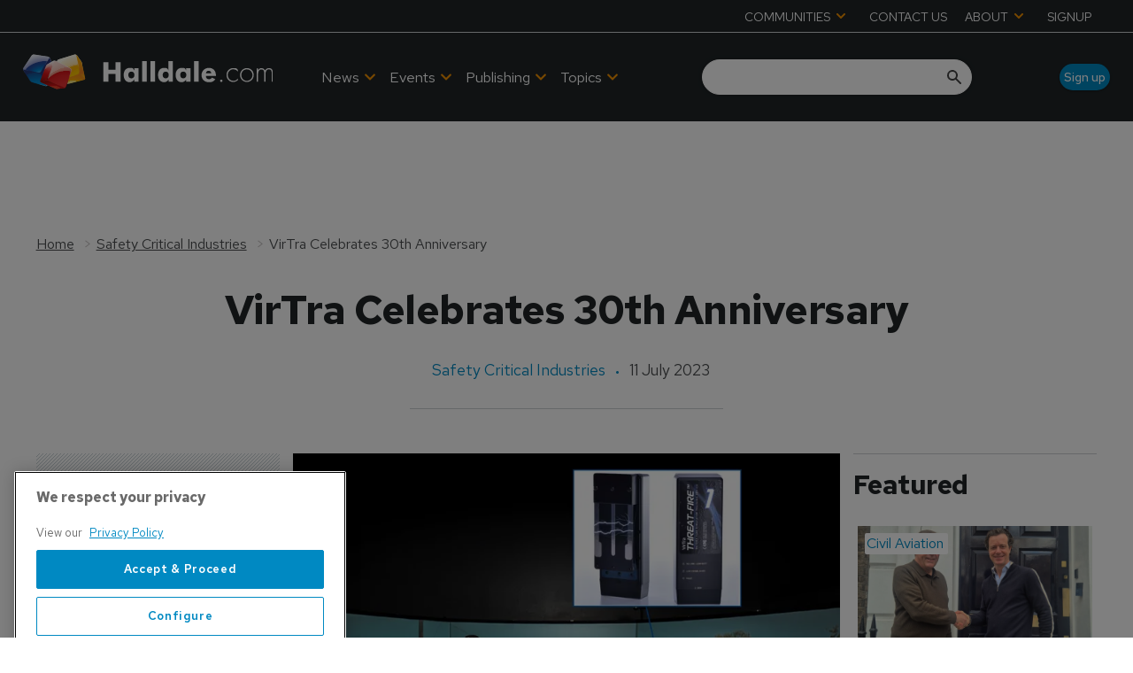

--- FILE ---
content_type: text/html; charset=utf-8
request_url: https://www.halldale.com/safety-critical-industries/21439-sct-virtra-celebrates-30th-anniversary
body_size: 43111
content:
<!DOCTYPE html><html lang="en"><head><link rel="preload" as="style" data-href="https://fonts.googleapis.com/css2?family=Inter:wght@300;400;600;700&amp;display=swap" data-optimized-fonts="true"/><link rel="preload" as="style" data-href="https://fonts.googleapis.com/css2?family=Red+Hat+Text:wght@300;400;500;600;700&amp;display=swap" data-optimized-fonts="true"/><link rel="preload" as="style" href="https://fonts.googleapis.com/icon?family=Material+Icons&amp;display=swap"/><link rel="preload" as="style" href="https://use.fontawesome.com/releases/v5.8.1/css/all.css"/><meta charSet="utf-8"/><link rel="preconnect" href="https://www.halldale.com"/><link rel="preconnect" href="https://cdn.halldale.com"/><link rel="preconnect" href="https://fonts.googleapis.com"/><script>(function(w,d,s,l,i){w[l]=w[l]||[];w[l].push({'gtm.start':
        new Date().getTime(),event:'gtm.js'});var f=d.getElementsByTagName(s)[0],
        j=d.createElement(s),dl=l!='dataLayer'?'&l='+l:'';j.async=true;j.src=
        'https://www.googletagmanager.com/gtm.js?id='+i+dl;f.parentNode.insertBefore(j,f);
      })(window,document,'script','dataLayer','GTM-K9PBBN5S');</script><title>VirTra Celebrates 30th Anniversary  | Halldale Group</title><meta name="viewport" content="width=device-width, initial-scale=1"/><meta name="description" content="VirTra Celebrates 30th Anniversary "/><link rel="canonical" href="https://www.halldale.com/safety-critical-industries/21439-sct-virtra-celebrates-30th-anniversary"/><meta property="og:title" content="VirTra Celebrates 30th Anniversary "/><meta property="og:description" content="VirTra Celebrates 30th Anniversary "/><meta property="og:image" content="https://cdn.halldale.com/convert/files/2024/02/689ce900-cb50-11ee-89e2-2f19166b8c5c-threatfire-V-300-case-study-e1554758212117-1250x691.png/r%5Bwidth%5D=1280/689ce900-cb50-11ee-89e2-2f19166b8c5c-threatfire-V-300-case-study-e1554758212117-1250x691.png"/><meta property="og:url" content="https://www.halldale.com/safety-critical-industries/21439-sct-virtra-celebrates-30th-anniversary"/><meta name="twitter:title" content="VirTra Celebrates 30th Anniversary "/><meta name="twitter:description" content="VirTra Celebrates 30th Anniversary "/><meta name="twitter:image" content="https://cdn.halldale.com/convert/files/2024/02/689ce900-cb50-11ee-89e2-2f19166b8c5c-threatfire-V-300-case-study-e1554758212117-1250x691.png/r%5Bwidth%5D=1280/689ce900-cb50-11ee-89e2-2f19166b8c5c-threatfire-V-300-case-study-e1554758212117-1250x691.png"/><meta name="twitter:card" content="summary_large_image"/><link rel="preload" as="image" fetchpriority="high" href="https://cdn.halldale.com/convert/files/2024/02/689ce900-cb50-11ee-89e2-2f19166b8c5c-threatfire-V-300-case-study-e1554758212117-1250x691.png/r%5Bwidth%5D=320/689ce900-cb50-11ee-89e2-2f19166b8c5c-threatfire-V-300-case-study-e1554758212117-1250x691.webp" imagesrcset="https://cdn.halldale.com/convert/files/2024/02/689ce900-cb50-11ee-89e2-2f19166b8c5c-threatfire-V-300-case-study-e1554758212117-1250x691.png/r%5Bwidth%5D=320/689ce900-cb50-11ee-89e2-2f19166b8c5c-threatfire-V-300-case-study-e1554758212117-1250x691.webp 320w,https://cdn.halldale.com/convert/files/2024/02/689ce900-cb50-11ee-89e2-2f19166b8c5c-threatfire-V-300-case-study-e1554758212117-1250x691.png/r%5Bwidth%5D=480/689ce900-cb50-11ee-89e2-2f19166b8c5c-threatfire-V-300-case-study-e1554758212117-1250x691.webp 480w,https://cdn.halldale.com/convert/files/2024/02/689ce900-cb50-11ee-89e2-2f19166b8c5c-threatfire-V-300-case-study-e1554758212117-1250x691.png/r%5Bwidth%5D=660/689ce900-cb50-11ee-89e2-2f19166b8c5c-threatfire-V-300-case-study-e1554758212117-1250x691.webp 660w,https://cdn.halldale.com/convert/files/2024/02/689ce900-cb50-11ee-89e2-2f19166b8c5c-threatfire-V-300-case-study-e1554758212117-1250x691.png/r%5Bwidth%5D=768/689ce900-cb50-11ee-89e2-2f19166b8c5c-threatfire-V-300-case-study-e1554758212117-1250x691.webp 768w,https://cdn.halldale.com/convert/files/2024/02/689ce900-cb50-11ee-89e2-2f19166b8c5c-threatfire-V-300-case-study-e1554758212117-1250x691.png/r%5Bwidth%5D=960/689ce900-cb50-11ee-89e2-2f19166b8c5c-threatfire-V-300-case-study-e1554758212117-1250x691.webp 960w,https://cdn.halldale.com/convert/files/2024/02/689ce900-cb50-11ee-89e2-2f19166b8c5c-threatfire-V-300-case-study-e1554758212117-1250x691.png/r%5Bwidth%5D=1280/689ce900-cb50-11ee-89e2-2f19166b8c5c-threatfire-V-300-case-study-e1554758212117-1250x691.webp 1280w" imagesizes="100vw"/><link rel="preload" as="image" fetchpriority="high" href="https://cdn.halldale.com/convert/files/2026/01/2d2e2180-f606-11f0-8a87-d9df26aae4cb-20260120_092757.jpg/r%5Bwidth%5D=320/2d2e2180-f606-11f0-8a87-d9df26aae4cb-20260120_092757.webp" imagesrcset="https://cdn.halldale.com/convert/files/2026/01/2d2e2180-f606-11f0-8a87-d9df26aae4cb-20260120_092757.jpg/r%5Bwidth%5D=320/2d2e2180-f606-11f0-8a87-d9df26aae4cb-20260120_092757.webp 320w,https://cdn.halldale.com/convert/files/2026/01/2d2e2180-f606-11f0-8a87-d9df26aae4cb-20260120_092757.jpg/r%5Bwidth%5D=480/2d2e2180-f606-11f0-8a87-d9df26aae4cb-20260120_092757.webp 480w,https://cdn.halldale.com/convert/files/2026/01/2d2e2180-f606-11f0-8a87-d9df26aae4cb-20260120_092757.jpg/r%5Bwidth%5D=660/2d2e2180-f606-11f0-8a87-d9df26aae4cb-20260120_092757.webp 660w,https://cdn.halldale.com/convert/files/2026/01/2d2e2180-f606-11f0-8a87-d9df26aae4cb-20260120_092757.jpg/r%5Bwidth%5D=768/2d2e2180-f606-11f0-8a87-d9df26aae4cb-20260120_092757.webp 768w,https://cdn.halldale.com/convert/files/2026/01/2d2e2180-f606-11f0-8a87-d9df26aae4cb-20260120_092757.jpg/r%5Bwidth%5D=960/2d2e2180-f606-11f0-8a87-d9df26aae4cb-20260120_092757.webp 960w,https://cdn.halldale.com/convert/files/2026/01/2d2e2180-f606-11f0-8a87-d9df26aae4cb-20260120_092757.jpg/r%5Bwidth%5D=1280/2d2e2180-f606-11f0-8a87-d9df26aae4cb-20260120_092757.webp 1280w" imagesizes="100vw"/><link rel="preload" as="image" fetchpriority="high" href="https://cdn.halldale.com/convert/files/2026/01/4c8c9ab0-f85f-11f0-9b89-ede7e58d4cff-ehang_cropped.jpg/r%5Bwidth%5D=320/4c8c9ab0-f85f-11f0-9b89-ede7e58d4cff-ehang_cropped.webp" imagesrcset="https://cdn.halldale.com/convert/files/2026/01/4c8c9ab0-f85f-11f0-9b89-ede7e58d4cff-ehang_cropped.jpg/r%5Bwidth%5D=320/4c8c9ab0-f85f-11f0-9b89-ede7e58d4cff-ehang_cropped.webp 320w,https://cdn.halldale.com/convert/files/2026/01/4c8c9ab0-f85f-11f0-9b89-ede7e58d4cff-ehang_cropped.jpg/r%5Bwidth%5D=480/4c8c9ab0-f85f-11f0-9b89-ede7e58d4cff-ehang_cropped.webp 480w,https://cdn.halldale.com/convert/files/2026/01/4c8c9ab0-f85f-11f0-9b89-ede7e58d4cff-ehang_cropped.jpg/r%5Bwidth%5D=660/4c8c9ab0-f85f-11f0-9b89-ede7e58d4cff-ehang_cropped.webp 660w,https://cdn.halldale.com/convert/files/2026/01/4c8c9ab0-f85f-11f0-9b89-ede7e58d4cff-ehang_cropped.jpg/r%5Bwidth%5D=768/4c8c9ab0-f85f-11f0-9b89-ede7e58d4cff-ehang_cropped.webp 768w,https://cdn.halldale.com/convert/files/2026/01/4c8c9ab0-f85f-11f0-9b89-ede7e58d4cff-ehang_cropped.jpg/r%5Bwidth%5D=960/4c8c9ab0-f85f-11f0-9b89-ede7e58d4cff-ehang_cropped.webp 960w,https://cdn.halldale.com/convert/files/2026/01/4c8c9ab0-f85f-11f0-9b89-ede7e58d4cff-ehang_cropped.jpg/r%5Bwidth%5D=1280/4c8c9ab0-f85f-11f0-9b89-ede7e58d4cff-ehang_cropped.webp 1280w" imagesizes="100vw"/><link rel="preload" as="image" fetchpriority="high" href="https://cdn.halldale.com/convert/files/2026/01/b9610d30-ed4f-11f0-80de-055aabc50ee0-PXL_20250408_130908049_1600x900.jpg/r%5Bwidth%5D=320/b9610d30-ed4f-11f0-80de-055aabc50ee0-PXL_20250408_130908049_1600x900.webp" imagesrcset="https://cdn.halldale.com/convert/files/2026/01/b9610d30-ed4f-11f0-80de-055aabc50ee0-PXL_20250408_130908049_1600x900.jpg/r%5Bwidth%5D=320/b9610d30-ed4f-11f0-80de-055aabc50ee0-PXL_20250408_130908049_1600x900.webp 320w,https://cdn.halldale.com/convert/files/2026/01/b9610d30-ed4f-11f0-80de-055aabc50ee0-PXL_20250408_130908049_1600x900.jpg/r%5Bwidth%5D=480/b9610d30-ed4f-11f0-80de-055aabc50ee0-PXL_20250408_130908049_1600x900.webp 480w,https://cdn.halldale.com/convert/files/2026/01/b9610d30-ed4f-11f0-80de-055aabc50ee0-PXL_20250408_130908049_1600x900.jpg/r%5Bwidth%5D=660/b9610d30-ed4f-11f0-80de-055aabc50ee0-PXL_20250408_130908049_1600x900.webp 660w,https://cdn.halldale.com/convert/files/2026/01/b9610d30-ed4f-11f0-80de-055aabc50ee0-PXL_20250408_130908049_1600x900.jpg/r%5Bwidth%5D=768/b9610d30-ed4f-11f0-80de-055aabc50ee0-PXL_20250408_130908049_1600x900.webp 768w,https://cdn.halldale.com/convert/files/2026/01/b9610d30-ed4f-11f0-80de-055aabc50ee0-PXL_20250408_130908049_1600x900.jpg/r%5Bwidth%5D=960/b9610d30-ed4f-11f0-80de-055aabc50ee0-PXL_20250408_130908049_1600x900.webp 960w,https://cdn.halldale.com/convert/files/2026/01/b9610d30-ed4f-11f0-80de-055aabc50ee0-PXL_20250408_130908049_1600x900.jpg/r%5Bwidth%5D=1280/b9610d30-ed4f-11f0-80de-055aabc50ee0-PXL_20250408_130908049_1600x900.webp 1280w" imagesizes="100vw"/><script type="application/ld+json">{"@context":"http://schema.org","@type":"Article","publisher":{"@type":"Organization","name":"Halldale Group","url":"https://www.halldale.com/"},"headline":"VirTra Celebrates 30th Anniversary ","name":"VirTra Celebrates 30th Anniversary ","datePublished":"2023-07-11T17:52:32.000Z","dateModified":"2024-06-27T08:26:50.283Z","url":"/safety-critical-industries/21439-sct-virtra-celebrates-30th-anniversary","image":{"@type":"ImageObject","url":"https://cdn.halldale.com/convert/files/2024/02/689ce900-cb50-11ee-89e2-2f19166b8c5c-threatfire-V-300-case-study-e1554758212117-1250x691.png/r%5Bwidth%5D=1280/689ce900-cb50-11ee-89e2-2f19166b8c5c-threatfire-V-300-case-study-e1554758212117-1250x691.png","name":"threatfire-V-300-case-study-e1554758212117-1250x691.png","contentUrl":"https://cdn.halldale.com/convert/files/2024/02/689ce900-cb50-11ee-89e2-2f19166b8c5c-threatfire-V-300-case-study-e1554758212117-1250x691.png/r%5Bwidth%5D=1280/689ce900-cb50-11ee-89e2-2f19166b8c5c-threatfire-V-300-case-study-e1554758212117-1250x691.png"}}</script><meta name="next-head-count" content="26"/><link rel="icon" href="/static/img/favicon.png" type="image/x-icon"/><link href="/static/icons/touch-icon-iphone.png" rel="apple-touch-icon"/><link href="/static/icons/touch-icon-ipad.png" rel="apple-touch-icon" sizes="152x152"/><link href="/static/icons/touch-icon-iphone-retina.png" rel="apple-touch-icon" sizes="180x180"/><link href="/static/icons/touch-icon-ipad-retina.png" rel="apple-touch-icon" sizes="167x167"/><link rel="preload" href="/_next/static/css/cf5f77eb9e4a17be.css" as="style"/><link rel="stylesheet" href="/_next/static/css/cf5f77eb9e4a17be.css" data-n-g=""/><noscript data-n-css=""></noscript><script defer="" nomodule="" src="/_next/static/chunks/polyfills-c67a75d1b6f99dc8.js"></script><script defer="" src="/_next/static/chunks/7788.b038bcd839a25414.js"></script><script defer="" src="/_next/static/chunks/7507.e06a38c93f9faf32.js"></script><script defer="" src="/_next/static/chunks/blazePbLayout.fa6c297ce072e0fe.js"></script><script defer="" src="/_next/static/chunks/9209.2ebd4602cca42775.js"></script><script defer="" src="/_next/static/chunks/blazePbMenu.b82270933ece42ca.js"></script><script defer="" src="/_next/static/chunks/eade6675.744b96c111dac9ad.js"></script><script defer="" src="/_next/static/chunks/fa5f8105.134a92efc70042d5.js"></script><script defer="" src="/_next/static/chunks/2298.5cb8152522fe5656.js"></script><script defer="" src="/_next/static/chunks/5991.0cf31ef5d47eacb2.js"></script><script defer="" src="/_next/static/chunks/9768.78fe458a1a85e22b.js"></script><script defer="" src="/_next/static/chunks/361.5671192838eb7182.js"></script><script defer="" src="/_next/static/chunks/blazePbMenuItem.94c30e49cf839af7.js"></script><script defer="" src="/_next/static/chunks/blazePbSubMenu.3f615d0c0ac5824b.js"></script><script defer="" src="/_next/static/chunks/7827.97bc04dcb981c07c.js"></script><script defer="" src="/_next/static/chunks/90.0b17ede73ec8f45b.js"></script><script defer="" src="/_next/static/chunks/8005.32e7d139ee55ef0e.js"></script><script defer="" src="/_next/static/chunks/blazePbImage.9b4ff0a5a3ad745c.js"></script><script defer="" src="/_next/static/chunks/blazePbTextBlock.40235b5237773768.js"></script><script defer="" src="/_next/static/chunks/7243.4752968f15d334a3.js"></script><script defer="" src="/_next/static/chunks/8511.ec74a21decdfcda6.js"></script><script defer="" src="/_next/static/chunks/blazePbSearchFilter.412550b7f3654afe.js"></script><script defer="" src="/_next/static/chunks/blazePbButton.dcc27a4a7fc6120e.js"></script><script defer="" src="/_next/static/chunks/blazePbCode.322e92f19f194350.js"></script><script defer="" src="/_next/static/chunks/blazePbBanner.fab04c9c01d44b08.js"></script><script defer="" src="/_next/static/chunks/blazePbBreadcrumb.8b21294838c5423a.js"></script><script defer="" src="/_next/static/chunks/1325.5bb3094fa2bd08a5.js"></script><script defer="" src="/_next/static/chunks/4500.086745517e023c4a.js"></script><script defer="" src="/_next/static/chunks/blazePbDataSummary.bcbfd1cb9e183374.js"></script><script defer="" src="/_next/static/chunks/8793.0b90aa317e32dc6a.js"></script><script defer="" src="/_next/static/chunks/blazePbCard.6b7052128e926bf1.js"></script><script defer="" src="/_next/static/chunks/01edb659.89a8aa8b733ec011.js"></script><script defer="" src="/_next/static/chunks/blazePbSocialFollow.3a896a44a7a93240.js"></script><script defer="" src="/_next/static/chunks/blazePbDateTime.3c4b888dea6b2d6a.js"></script><script defer="" src="/_next/static/chunks/blazePbBackToTop.625d4fd05e1d5bc5.js"></script><script defer="" src="/_next/static/chunks/blazePbGoogleTagManager.f805143c60174bf2.js"></script><script defer="" src="/_next/static/chunks/blazePbStructuredData.8eb258039a10387d.js"></script><script defer="" src="/_next/static/chunks/blazePbDataSummaryHeadingLargeSummary.8d292df0ae6284fd.js"></script><script defer="" src="/_next/static/chunks/blazePbDataSummaryTextSummary.74a9642b5b153b43.js"></script><script defer="" src="/_next/static/chunks/blazePbDataSummaryLargeSummary.0173e5a9d4f8447e.js"></script><script defer="" src="/_next/static/chunks/8339.21de81c4d978aa7b.js"></script><script defer="" src="/_next/static/chunks/9611.d3042141c764687c.js"></script><script defer="" src="/_next/static/chunks/blazePbLazyImage.e8b63d74860b919e.js"></script><script src="/_next/static/chunks/webpack-cc966fda204e47d9.js" defer=""></script><script src="/_next/static/chunks/framework-eca1bedb8b0b9a1d.js" defer=""></script><script src="/_next/static/chunks/main-97d918ca3c16cf34.js" defer=""></script><script src="/_next/static/chunks/pages/_app-efd48205cd066125.js" defer=""></script><script src="/_next/static/chunks/2465ece5-1e39c1790e4e288f.js" defer=""></script><script src="/_next/static/chunks/9e636cd4-039261ed4bf9a085.js" defer=""></script><script src="/_next/static/chunks/1036-4d3e2afc350869f1.js" defer=""></script><script src="/_next/static/chunks/9697-1366aa6840d96f8c.js" defer=""></script><script src="/_next/static/chunks/7695-a764ec156236910a.js" defer=""></script><script src="/_next/static/chunks/5758-69d3708fd82f9866.js" defer=""></script><script src="/_next/static/chunks/pages/Resolver-da337212b1107287.js" defer=""></script><script src="/_next/static/TBe4EFjQBic0-ZxYN2E20/_buildManifest.js" defer=""></script><script src="/_next/static/TBe4EFjQBic0-ZxYN2E20/_ssgManifest.js" defer=""></script></head><body><div id="__next"><div class="site-container"><div class="resolver-container root-selector--safety-critical-industries"><header class="row row--full-width hide-tablet hide-mobile background__dark no-padding header-top border--bottom--light"><div class="row row--wide row--header-top"><div class="menu--wrapper menu--wrapper--mobile-closed"><div class="menu--mobile-wrapper"><div class="flex w-screen z-50 justify-left "><button class="menu--mobile-button null" type="button" aria-label="Open mobile menu"><i><svg stroke="currentColor" fill="currentColor" stroke-width="0" viewBox="0 0 24 24" height="1em" width="1em" xmlns="http://www.w3.org/2000/svg"><path fill="none" d="M0 0h24v24H0z"></path><path d="M3 18h18v-2H3v2zm0-5h18v-2H3v2zm0-7v2h18V6H3z"></path></svg></i></button></div></div><div class="menu--desktop-wrapper"><ul class="menu--desktop"><li><div class="menu--item--link" role="button" tabindex="0"><span role="button">COMMUNITIES</span><i role="button" class="menu--item--link--icon" tabindex="0"><svg stroke="currentColor" fill="currentColor" stroke-width="0" viewBox="0 0 448 512" height="1em" width="1em" xmlns="http://www.w3.org/2000/svg"><path d="M207.029 381.476L12.686 187.132c-9.373-9.373-9.373-24.569 0-33.941l22.667-22.667c9.357-9.357 24.522-9.375 33.901-.04L224 284.505l154.745-154.021c9.379-9.335 24.544-9.317 33.901.04l22.667 22.667c9.373 9.373 9.373 24.569 0 33.941L240.971 381.476c-9.373 9.372-24.569 9.372-33.942 0z"></path></svg></i></div><div class="menu--item-children hidden"><ul class="background__dark"><li><div class="menu--item--link"><a aria-label="Aviation Training Leaders Forum" href="/atlf">Aviation Training Leaders Forum</a></div></li><li><div class="menu--item--link"><a aria-label="Heads of Training" href="/heads-of-training">Heads of Training</a></div></li><li><div class="menu--item--link"><a aria-label="Women in Aviation Training" href="/wiat">Women in Aviation Training</a></div></li></ul></div></li><li><div class="menu--item--link"><a aria-label="CONTACT US" href="/contact_us">CONTACT US</a></div></li><li><div class="menu--item--link" role="button" tabindex="0"><span role="button">ABOUT</span><i role="button" class="menu--item--link--icon" tabindex="0"><svg stroke="currentColor" fill="currentColor" stroke-width="0" viewBox="0 0 448 512" height="1em" width="1em" xmlns="http://www.w3.org/2000/svg"><path d="M207.029 381.476L12.686 187.132c-9.373-9.373-9.373-24.569 0-33.941l22.667-22.667c9.357-9.357 24.522-9.375 33.901-.04L224 284.505l154.745-154.021c9.379-9.335 24.544-9.317 33.901.04l22.667 22.667c9.373 9.373 9.373 24.569 0 33.941L240.971 381.476c-9.373 9.372-24.569 9.372-33.942 0z"></path></svg></i></div><div class="menu--item-children hidden"><ul class="background__dark"><li><div class="menu--item--link"><a aria-label="About Halldale" href="/about-halldale">About Halldale</a></div></li><li><div class="menu--item--link"><a aria-label="Meet the Team" href="/meet-the-team">Meet the Team</a></div></li><li><div class="menu--item--link"><a aria-label="Why Simulation" href="/why-simulation">Why Simulation</a></div></li><li><div class="menu--item--link"><a aria-label="Equality and Diversity" href="/equality-diversity">Equality and Diversity</a></div></li><li><div class="menu--item--link"><a aria-label="Sustainability" href="/sustainability">Sustainability</a></div></li><li><div class="menu--item--link"><a aria-label="Sim Census" href="/sim-census">Sim Census</a></div></li><li><div class="menu--item--link"><a aria-label="Media &amp; Advertising" href="/media-advertising">Media &amp; Advertising</a><i role="button" class="menu--item--link--icon" tabindex="0"><svg stroke="currentColor" fill="currentColor" stroke-width="0" viewBox="0 0 448 512" height="1em" width="1em" xmlns="http://www.w3.org/2000/svg"><path d="M207.029 381.476L12.686 187.132c-9.373-9.373-9.373-24.569 0-33.941l22.667-22.667c9.357-9.357 24.522-9.375 33.901-.04L224 284.505l154.745-154.021c9.379-9.335 24.544-9.317 33.901.04l22.667 22.667c9.373 9.373 9.373 24.569 0 33.941L240.971 381.476c-9.373 9.372-24.569 9.372-33.942 0z"></path></svg></i></div><div class="menu--item-children hidden"><ul class="background__dark submenu--level3"><li><div class="menu--item--link"><a aria-label="Advertise with us" href="/advertise">Advertise with us</a></div></li><li><div class="menu--item--link"><a aria-label="Event exhibition and sponsorships" href="/sponsorship">Event exhibition and sponsorships</a></div></li></ul></div></li></ul></div></li><li><div class="menu--item--link"><a aria-label="SIGNUP" href="/sign-up">SIGNUP</a></div></li></ul></div></div></div></header><header class="row row--full-width sticky--header  row--no-responsive-margin background__dark"><div class="row row--wide display-row"><div class="column column--one-quarter"><div class="image logo" parent="[object Object]" allSearchFilters="" __typename="PublishedArticle" id="502d6420-019d-11ef-b8d2-1148ace3edb4" slug="21439-sct-virtra-celebrates-30th-anniversary" image="[object Object]" formattedMetaTitle="VirTra Celebrates 30th Anniversary  | Halldale Group" formattedMetaDescription="VirTra Celebrates 30th Anniversary " selectedImage="0" entity="" imageRelation=""></div> <p>  </p> </div><div class="column column--three-quarters"><div class="row row--wide display-row"><div class="column column--half"><div class="menu--wrapper menu--wrapper--mobile-closed"><div class="menu--mobile-wrapper"><div class="flex w-screen z-50 justify-left "><button class="menu--mobile-button menu--mobile-button" type="button" aria-label="Open mobile menu"><i><svg stroke="currentColor" fill="currentColor" stroke-width="0" viewBox="0 0 24 24" height="1em" width="1em" xmlns="http://www.w3.org/2000/svg"><path fill="none" d="M0 0h24v24H0z"></path><path d="M3 18h18v-2H3v2zm0-5h18v-2H3v2zm0-7v2h18V6H3z"></path></svg></i></button></div></div><div class="menu--desktop-wrapper"><ul class="menu--desktop align--center"><li><div class="menu--item--link"><a aria-label="News" href="/news">News</a><i role="button" class="menu--item--link--icon" tabindex="0"><svg stroke="currentColor" fill="currentColor" stroke-width="0" viewBox="0 0 448 512" height="1em" width="1em" xmlns="http://www.w3.org/2000/svg"><path d="M207.029 381.476L12.686 187.132c-9.373-9.373-9.373-24.569 0-33.941l22.667-22.667c9.357-9.357 24.522-9.375 33.901-.04L224 284.505l154.745-154.021c9.379-9.335 24.544-9.317 33.901.04l22.667 22.667c9.373 9.373 9.373 24.569 0 33.941L240.971 381.476c-9.373 9.372-24.569 9.372-33.942 0z"></path></svg></i></div><div class="menu--item-children hidden"><ul class="background__dark"><li class="left-border--red"><div class="menu--item--link"><a aria-label="Civil Aviation" href="/civil-aviation">Civil Aviation</a></div></li><li class="left-border--blue"><div class="menu--item--link"><a aria-label="Defence" href="/defence">Defence</a></div></li><li class="left-border--yellow"><div class="menu--item--link"><a aria-label="Safety Critical Industries" href="/safety-critical-industries">Safety Critical Industries</a></div></li><li class="left-border--green-b"><div class="menu--item--link"><a aria-label="Events News Hub" href="/events-news-hub">Events News Hub</a></div></li></ul></div></li><li><div class="menu--item--link"><a aria-label=" Events" href="/events"> Events</a><i role="button" class="menu--item--link--icon" tabindex="0"><svg stroke="currentColor" fill="currentColor" stroke-width="0" viewBox="0 0 448 512" height="1em" width="1em" xmlns="http://www.w3.org/2000/svg"><path d="M207.029 381.476L12.686 187.132c-9.373-9.373-9.373-24.569 0-33.941l22.667-22.667c9.357-9.357 24.522-9.375 33.901-.04L224 284.505l154.745-154.021c9.379-9.335 24.544-9.317 33.901.04l22.667 22.667c9.373 9.373 9.373 24.569 0 33.941L240.971 381.476c-9.373 9.372-24.569 9.372-33.942 0z"></path></svg></i></div><div class="menu--item-children hidden"><ul class="background__dark"><li class="left-border--green-a"><div class="menu--item--link"><a aria-label="Halldale Live Events" href="/events/halldale-live-events">Halldale Live Events</a></div></li><li class="left-border--green-b"><div class="menu--item--link"><a aria-label="Webinars" href="/events/webinars">Webinars</a></div></li><li class="left-border--white"><div class="menu--item--link"><a aria-label="Industry Events" href="/events/industry-events">Industry Events</a></div></li></ul></div></li><li><div class="menu--item--link" role="button" tabindex="0"><span role="button">Publishing</span><i role="button" class="menu--item--link--icon" tabindex="0"><svg stroke="currentColor" fill="currentColor" stroke-width="0" viewBox="0 0 448 512" height="1em" width="1em" xmlns="http://www.w3.org/2000/svg"><path d="M207.029 381.476L12.686 187.132c-9.373-9.373-9.373-24.569 0-33.941l22.667-22.667c9.357-9.357 24.522-9.375 33.901-.04L224 284.505l154.745-154.021c9.379-9.335 24.544-9.317 33.901.04l22.667 22.667c9.373 9.373 9.373 24.569 0 33.941L240.971 381.476c-9.373 9.372-24.569 9.372-33.942 0z"></path></svg></i></div><div class="menu--item-children hidden"><ul class="background__dark"><li><div class="menu--item--link"><a aria-label="Civil Aviation Training" href="/about-cat">Civil Aviation Training</a></div></li><li><div class="menu--item--link"><a aria-label="Military Simulation &amp; Training" href="/about-mst">Military Simulation &amp; Training</a></div></li><li><div class="menu--item--link"><a aria-label="Safety Critical Training" href="/about-sct">Safety Critical Training</a></div></li></ul></div></li><li><div class="menu--item--link" role="button" tabindex="0"><span role="button">Topics</span><i role="button" class="menu--item--link--icon" tabindex="0"><svg stroke="currentColor" fill="currentColor" stroke-width="0" viewBox="0 0 448 512" height="1em" width="1em" xmlns="http://www.w3.org/2000/svg"><path d="M207.029 381.476L12.686 187.132c-9.373-9.373-9.373-24.569 0-33.941l22.667-22.667c9.357-9.357 24.522-9.375 33.901-.04L224 284.505l154.745-154.021c9.379-9.335 24.544-9.317 33.901.04l22.667 22.667c9.373 9.373 9.373 24.569 0 33.941L240.971 381.476c-9.373 9.372-24.569 9.372-33.942 0z"></path></svg></i></div><div class="menu--item-children hidden"><ul class="background__dark"><li class="left-border--orange-a"><div class="menu--item--link"><a aria-label="Technologies" href="/technologies">Technologies</a></div></li><li class="left-border--orange-b"><div class="menu--item--link"><a aria-label="Technical Competencies" href="/technical-competencies">Technical Competencies</a></div></li><li class="left-border--orange-c"><div class="menu--item--link"><a aria-label="People and Culture (non technical competencies)" href="/people-and-culture">People and Culture (non technical competencies)</a></div></li></ul></div></li><li class="mobile-only"><div class="menu--item--link" role="button" tabindex="0"><span role="button">Communities</span><i role="button" class="menu--item--link--icon" tabindex="0"><svg stroke="currentColor" fill="currentColor" stroke-width="0" viewBox="0 0 448 512" height="1em" width="1em" xmlns="http://www.w3.org/2000/svg"><path d="M207.029 381.476L12.686 187.132c-9.373-9.373-9.373-24.569 0-33.941l22.667-22.667c9.357-9.357 24.522-9.375 33.901-.04L224 284.505l154.745-154.021c9.379-9.335 24.544-9.317 33.901.04l22.667 22.667c9.373 9.373 9.373 24.569 0 33.941L240.971 381.476c-9.373 9.372-24.569 9.372-33.942 0z"></path></svg></i></div><div class="menu--item-children hidden"><ul class="background__dark"><li><div class="menu--item--link"><a aria-label="Airline Training Leaders Forum" href="/atlf">Airline Training Leaders Forum</a></div></li><li><div class="menu--item--link"><a aria-label="Heads of Training" href="/heads-of-training">Heads of Training</a></div></li><li><div class="menu--item--link"><a aria-label="Women in Aviation Training" href="/wiat">Women in Aviation Training</a></div></li></ul></div></li><li class="mobile-only"><div class="menu--item--link"><a aria-label="Contact us" href="/contact_us">Contact us</a></div></li><li class="mobile-only"><div class="menu--item--link" role="button" tabindex="0"><span role="button">About</span><i role="button" class="menu--item--link--icon" tabindex="0"><svg stroke="currentColor" fill="currentColor" stroke-width="0" viewBox="0 0 448 512" height="1em" width="1em" xmlns="http://www.w3.org/2000/svg"><path d="M207.029 381.476L12.686 187.132c-9.373-9.373-9.373-24.569 0-33.941l22.667-22.667c9.357-9.357 24.522-9.375 33.901-.04L224 284.505l154.745-154.021c9.379-9.335 24.544-9.317 33.901.04l22.667 22.667c9.373 9.373 9.373 24.569 0 33.941L240.971 381.476c-9.373 9.372-24.569 9.372-33.942 0z"></path></svg></i></div><div class="menu--item-children hidden"><ul class="background__dark"><li><div class="menu--item--link"><a aria-label="About Halldale" href="/about-halldale">About Halldale</a></div></li><li><div class="menu--item--link"><a aria-label="Meet the Team" href="/meet-the-team">Meet the Team</a></div></li><li><div class="menu--item--link"><a aria-label="Why Simulation" href="/why-simulation">Why Simulation</a></div></li><li><div class="menu--item--link"><a aria-label="Equality and Diversity" href="/equality-diversity">Equality and Diversity</a></div></li><li><div class="menu--item--link"><a aria-label="Sustainability" href="/sustainability">Sustainability</a></div></li><li><div class="menu--item--link"><a aria-label="SIM Census" href="/sim-census">SIM Census</a></div></li><li><div class="menu--item--link"><a aria-label="Media &amp; Advertising" href="/media-advertising">Media &amp; Advertising</a><i role="button" class="menu--item--link--icon" tabindex="0"><svg stroke="currentColor" fill="currentColor" stroke-width="0" viewBox="0 0 448 512" height="1em" width="1em" xmlns="http://www.w3.org/2000/svg"><path d="M207.029 381.476L12.686 187.132c-9.373-9.373-9.373-24.569 0-33.941l22.667-22.667c9.357-9.357 24.522-9.375 33.901-.04L224 284.505l154.745-154.021c9.379-9.335 24.544-9.317 33.901.04l22.667 22.667c9.373 9.373 9.373 24.569 0 33.941L240.971 381.476c-9.373 9.372-24.569 9.372-33.942 0z"></path></svg></i></div><div class="menu--item-children hidden"><ul class="background__dark submenu--level3"><li><div class="menu--item--link"><a aria-label="Advertise with us" href="/advertise">Advertise with us</a></div></li><li><div class="menu--item--link"><a aria-label="Event exhibition and sponsorships" href="/sponsorship">Event exhibition and sponsorships</a></div></li></ul></div></li></ul></div></li><li class="mobile-only"><div class="menu--item--link"><a aria-label="Sign up" href="/sign-up">Sign up</a></div></li></ul></div></div></div><div class="column column--half header-right"><div class="row row--wide display-row"><div class="column column--two-thirds"><div class="search-content"><div class="search-content--expanded__wrapper"><label class="search-content--expanded__label"><span class="search-content--expanded__icon_wrapper"><svg class="search-content--expanded__icon" viewBox="0 0 20 20" data-testid="search-content-icon"><path fill-rule="evenodd" clip-rule="evenodd" d="M8 4a4 4 0 100 8 4 4 0 000-8zM2 8a6 6 0 1110.89 3.476l4.817 4.817a1 1 0 01-1.414 1.414l-4.816-4.816A6 6 0 012 8z"></path></svg></span><input class="search-content--expanded__input" type="text" name="search" data-testid="search-content-input" value=""/></label></div></div></div><div class="column column--one-third hide-tablet hide-mobile"><a aria-label="Sign up" class="button button--right button--rounded__medium" href="/sign-up">Sign up</a></div></div></div></div></div></div><div class=" code"><span></span></div></header><div class="row row--wide row--padding-top__xsmall display-row"><div class="column column--three-quarters"><div class="banner  banner-loading"><style>@media(min-width:1024px){.banner-e9e79bf0-d711-11ee-8264-f907b79d4d5d{min-height:90px;}
@media(min-width:1340px){.banner-e9e79bf0-d711-11ee-8264-f907b79d4d5d{min-height:90px;}
@media(min-width:320px){.banner-e9e79bf0-d711-11ee-8264-f907b79d4d5d{min-height:50px;}</style><div class="ad-slot ad-slot-loading banner-e9e79bf0-d711-11ee-8264-f907b79d4d5d" data-testid="ad-slot"><div class="adunitContainer"><div class="adBox"></div></div></div></div></div><div class="column column--one-quarter"><div class="banner  banner-loading"><style>@media(min-width:1360px){.banner-09a9cc10-d712-11ee-8264-f907b79d4d5d{min-height:90px;}</style><div class="ad-slot ad-slot-loading banner-09a9cc10-d712-11ee-8264-f907b79d4d5d" data-testid="ad-slot"><div class="adunitContainer"><div class="adBox"></div></div></div></div></div></div><div class="row row--full-width row--no-top-margin"><div class="row row--wide row--no-top-margin"><div class="breadcrumb "><ul class="breadcrumb"><li class="breadcrumb__item"><a aria-label="Home" href="/">Home</a></li><li class="breadcrumb__item"><a aria-label="Safety Critical Industries" href="/safety-critical-industries">Safety Critical Industries</a></li><li class="breadcrumb__item"><a aria-label="VirTra Celebrates 30th Anniversary " href="/safety-critical-industries/21439-sct-virtra-celebrates-30th-anniversary">VirTra Celebrates 30th Anniversary </a></li></ul></div></div><section class="row row--boxed align--center"><h1 class="heading heading--large">VirTra Celebrates 30th Anniversary</h1></section><div class="row row--wide row--no-top-margin__align-left  border--bottom--light align--center"><div class="stats"><div class="stats__heading"><span class="category"><a aria-label="Safety Critical Industries" href="/safety-critical-industries">Safety Critical Industries</a></span></div></div><div class="stats"><div class="stats__wrapper"><div class="stats__block"><div class="stats__text"><div class="stats__title date"></div><div class="stats__value date">11 July 2023</div></div></div></div></div></div><section class="row row--wide display-row"><div class="column column--one-quarter column--sticky"><div class="row row--wide background__pattern"> <h2>Contact Our Team</h2> <!-- --> <p>For more information about how Halldale can add value to your marketing and promotional campaigns or to discuss event exhibitor and sponsorship opportunities, contact our team to find out more</p>
<figure> </figure>
<p><strong>The Americas</strong> -<br/>
<a aria-label="holly.foster@halldale.com" href="mailto:holly.foster@halldale.com" target="">holly.foster@halldale.com</a></p>
<p><strong>Rest of World</strong> -<br/>
<a aria-label="jeremy@halldale.com" href="mailto:jeremy@halldale.com" target="">jeremy@halldale.com</a></p> </div><div class=" code"><br/><br/></div><div class="row row--wide"><div class="banner  banner-loading"><style></style><div class="ad-slot ad-slot-loading banner-c38d0940-d711-11ee-8264-f907b79d4d5d" data-testid="ad-slot"><div class="adunitContainer"><div class="adBox"></div></div></div></div></div></div><div class="column column--content"><div class="row row--wide"><div class="image " parent="[object Object]" allSearchFilters="" __typename="PublishedArticle" id="502d6420-019d-11ef-b8d2-1148ace3edb4" slug="21439-sct-virtra-celebrates-30th-anniversary" image="[object Object]" formattedMetaTitle="VirTra Celebrates 30th Anniversary  | Halldale Group" formattedMetaDescription="VirTra Celebrates 30th Anniversary " selectedImage="0" alt="threatfire-V-300-case-study-e1554758212117-1250x691" entity="" imageRelation=""><div class="image__wrapper"><picture><source type="image/webp" srcSet="https://cdn.halldale.com/convert/files/2024/02/689ce900-cb50-11ee-89e2-2f19166b8c5c-threatfire-V-300-case-study-e1554758212117-1250x691.png/r%5Bwidth%5D=320/689ce900-cb50-11ee-89e2-2f19166b8c5c-threatfire-V-300-case-study-e1554758212117-1250x691.webp 320w,https://cdn.halldale.com/convert/files/2024/02/689ce900-cb50-11ee-89e2-2f19166b8c5c-threatfire-V-300-case-study-e1554758212117-1250x691.png/r%5Bwidth%5D=480/689ce900-cb50-11ee-89e2-2f19166b8c5c-threatfire-V-300-case-study-e1554758212117-1250x691.webp 480w,https://cdn.halldale.com/convert/files/2024/02/689ce900-cb50-11ee-89e2-2f19166b8c5c-threatfire-V-300-case-study-e1554758212117-1250x691.png/r%5Bwidth%5D=660/689ce900-cb50-11ee-89e2-2f19166b8c5c-threatfire-V-300-case-study-e1554758212117-1250x691.webp 660w,https://cdn.halldale.com/convert/files/2024/02/689ce900-cb50-11ee-89e2-2f19166b8c5c-threatfire-V-300-case-study-e1554758212117-1250x691.png/r%5Bwidth%5D=768/689ce900-cb50-11ee-89e2-2f19166b8c5c-threatfire-V-300-case-study-e1554758212117-1250x691.webp 768w,https://cdn.halldale.com/convert/files/2024/02/689ce900-cb50-11ee-89e2-2f19166b8c5c-threatfire-V-300-case-study-e1554758212117-1250x691.png/r%5Bwidth%5D=960/689ce900-cb50-11ee-89e2-2f19166b8c5c-threatfire-V-300-case-study-e1554758212117-1250x691.webp 960w,https://cdn.halldale.com/convert/files/2024/02/689ce900-cb50-11ee-89e2-2f19166b8c5c-threatfire-V-300-case-study-e1554758212117-1250x691.png/r%5Bwidth%5D=1280/689ce900-cb50-11ee-89e2-2f19166b8c5c-threatfire-V-300-case-study-e1554758212117-1250x691.webp 1280w" sizes="100vw" data-testid="responsive-image-webp"/><source srcSet="https://cdn.halldale.com/convert/files/2024/02/689ce900-cb50-11ee-89e2-2f19166b8c5c-threatfire-V-300-case-study-e1554758212117-1250x691.png/r%5Bwidth%5D=320/689ce900-cb50-11ee-89e2-2f19166b8c5c-threatfire-V-300-case-study-e1554758212117-1250x691.png 320w,https://cdn.halldale.com/convert/files/2024/02/689ce900-cb50-11ee-89e2-2f19166b8c5c-threatfire-V-300-case-study-e1554758212117-1250x691.png/r%5Bwidth%5D=480/689ce900-cb50-11ee-89e2-2f19166b8c5c-threatfire-V-300-case-study-e1554758212117-1250x691.png 480w,https://cdn.halldale.com/convert/files/2024/02/689ce900-cb50-11ee-89e2-2f19166b8c5c-threatfire-V-300-case-study-e1554758212117-1250x691.png/r%5Bwidth%5D=660/689ce900-cb50-11ee-89e2-2f19166b8c5c-threatfire-V-300-case-study-e1554758212117-1250x691.png 660w,https://cdn.halldale.com/convert/files/2024/02/689ce900-cb50-11ee-89e2-2f19166b8c5c-threatfire-V-300-case-study-e1554758212117-1250x691.png/r%5Bwidth%5D=768/689ce900-cb50-11ee-89e2-2f19166b8c5c-threatfire-V-300-case-study-e1554758212117-1250x691.png 768w,https://cdn.halldale.com/convert/files/2024/02/689ce900-cb50-11ee-89e2-2f19166b8c5c-threatfire-V-300-case-study-e1554758212117-1250x691.png/r%5Bwidth%5D=960/689ce900-cb50-11ee-89e2-2f19166b8c5c-threatfire-V-300-case-study-e1554758212117-1250x691.png 960w,https://cdn.halldale.com/convert/files/2024/02/689ce900-cb50-11ee-89e2-2f19166b8c5c-threatfire-V-300-case-study-e1554758212117-1250x691.png/r%5Bwidth%5D=1280/689ce900-cb50-11ee-89e2-2f19166b8c5c-threatfire-V-300-case-study-e1554758212117-1250x691.png 1280w" sizes="100vw" data-testid="responsive-image-original"/><img src="https://cdn.halldale.com/convert/files/2024/02/689ce900-cb50-11ee-89e2-2f19166b8c5c-threatfire-V-300-case-study-e1554758212117-1250x691.png/r%5Bwidth%5D=320/689ce900-cb50-11ee-89e2-2f19166b8c5c-threatfire-V-300-case-study-e1554758212117-1250x691.webp" alt="threatfire-V-300-case-study-e1554758212117-1250x691" data-testid="responsive-image" fetchpriority="high"/></picture><div class="image__children"></div></div></div><div class="row row--wide"> <p>VirTra Inc. is celebrating its 30th anniversary in 2023, which will be recognized over the next several months leading up to celebratory events scheduled in November.</p>
<div class="banner  banner-loading"><style>@media(min-width:1520px){.banner-4e70eca0-f5a0-11ee-b292-b726bb59538e{min-height:90px;}
@media(min-width:320px){.banner-4e70eca0-f5a0-11ee-b292-b726bb59538e{min-height:50px;}</style><div class="ad-slot ad-slot-loading banner-4e70eca0-f5a0-11ee-b292-b726bb59538e" data-testid="ad-slot"><div class="adunitContainer"><div class="adBox"></div></div></div></div><p>Founded in 1993 as Ferris Productions, which eventually became VirTra, the company has achieved numerous notable achievements over the past 30 years, including:</p> <div class=" code"><ul style="margin-left:20px"><li>Creating the world’s first 5-screen, 300-degree training simulator for police and military applications</li><li>Introducing Threat-Fire, the first-of-its-kind patented electronic consequence feedback device, in 2004</li><li>Successfully listing on the Nasdaq stock exchange under the ticker symbol VTSI in 2018</li><li>Launching the Subscription Training Equipment Partnership (STEP) program in 2019, providing agencies with cost-effective access to the VirTra training platform on a subscription model</li><li>Establishing a new headquarters in Chandler, Arizona, in 2021 with the acquisition of a facility with the industry’s first in-house volumetric video capture studio</li><li>Opening a new facility focused on the military simulation market in Orlando, Florida, in 2022</li></ul></div> <p>“Over the past three decades, VirTra has not only rewarded our loyal shareholders but also become the gold standard for training law enforcement agencies and military personnel in over 40 countries with life-saving technology,” said Bob Ferris, chairman and co-CEO of VirTra. “Our unwavering commitment to protecting the lives of first responders and the communities they serve fuels every endeavor undertaken by myself and the dedicated team at VirTra. As we continue to forge ahead, we remain steadfast in our mission, ensuring many more years of impactful service lie ahead.”</p>
<p>To commemorate the significant milestone, VirTra is planning media and open house events to celebrate with clients and stakeholders.</p> </div><section class="row row--narrow newsletter-signup background__pattern"> <p>FREE NEWSLETTERS</p>
<h2>The world&#x27;s leading authority of safety training news!</h2>
<p>Civil Aviation Training • Military Simulation &amp; Training • Safety Critical Training</p> <button class="button button--center" type="button" name="button-newsletter-signup-1">Sign up</button></section></div></div><div class="column column--one-quarter border--top--light"><div class="relative"><h2 class="heading heading--section">Featured</h2><div class="cards-carousel"><div class="cards-carousel--left-button-wrapper"></div><div class="cards-carousel--right-button-wrapper"><button type="button" class="cards-carousel--button-forward icon-button icon" aria-label="Scroll right"><i class="cards-carousel--arrow cards-carousel--arrow__right"></i></button></div><div class="cards-carousel--content items-per-row-1"><div class="card card--background__border card--badge-over-image card--animated-image card--portrait"><div class="card__image card__image--background__border card--badge-over-image card--animated-image card__image--portrait"><a aria-label="Open /civil-aviation/montgomery-group-advances-its-growth-ambitions-through-the-acquisition-of-halldale-group" class="card__image-link" data-gtm-id="card-most-popular-1" href="/civil-aviation/montgomery-group-advances-its-growth-ambitions-through-the-acquisition-of-halldale-group"><span><picture><source type="image/webp" srcSet="https://cdn.halldale.com/convert/files/2026/01/2d2e2180-f606-11f0-8a87-d9df26aae4cb-20260120_092757.jpg/r%5Bwidth%5D=320/2d2e2180-f606-11f0-8a87-d9df26aae4cb-20260120_092757.webp 320w,https://cdn.halldale.com/convert/files/2026/01/2d2e2180-f606-11f0-8a87-d9df26aae4cb-20260120_092757.jpg/r%5Bwidth%5D=480/2d2e2180-f606-11f0-8a87-d9df26aae4cb-20260120_092757.webp 480w,https://cdn.halldale.com/convert/files/2026/01/2d2e2180-f606-11f0-8a87-d9df26aae4cb-20260120_092757.jpg/r%5Bwidth%5D=660/2d2e2180-f606-11f0-8a87-d9df26aae4cb-20260120_092757.webp 660w,https://cdn.halldale.com/convert/files/2026/01/2d2e2180-f606-11f0-8a87-d9df26aae4cb-20260120_092757.jpg/r%5Bwidth%5D=768/2d2e2180-f606-11f0-8a87-d9df26aae4cb-20260120_092757.webp 768w,https://cdn.halldale.com/convert/files/2026/01/2d2e2180-f606-11f0-8a87-d9df26aae4cb-20260120_092757.jpg/r%5Bwidth%5D=960/2d2e2180-f606-11f0-8a87-d9df26aae4cb-20260120_092757.webp 960w,https://cdn.halldale.com/convert/files/2026/01/2d2e2180-f606-11f0-8a87-d9df26aae4cb-20260120_092757.jpg/r%5Bwidth%5D=1280/2d2e2180-f606-11f0-8a87-d9df26aae4cb-20260120_092757.webp 1280w" sizes="100vw" data-testid="responsive-image-webp"/><source srcSet="https://cdn.halldale.com/convert/files/2026/01/2d2e2180-f606-11f0-8a87-d9df26aae4cb-20260120_092757.jpg/r%5Bwidth%5D=320/2d2e2180-f606-11f0-8a87-d9df26aae4cb-20260120_092757.jpg 320w,https://cdn.halldale.com/convert/files/2026/01/2d2e2180-f606-11f0-8a87-d9df26aae4cb-20260120_092757.jpg/r%5Bwidth%5D=480/2d2e2180-f606-11f0-8a87-d9df26aae4cb-20260120_092757.jpg 480w,https://cdn.halldale.com/convert/files/2026/01/2d2e2180-f606-11f0-8a87-d9df26aae4cb-20260120_092757.jpg/r%5Bwidth%5D=660/2d2e2180-f606-11f0-8a87-d9df26aae4cb-20260120_092757.jpg 660w,https://cdn.halldale.com/convert/files/2026/01/2d2e2180-f606-11f0-8a87-d9df26aae4cb-20260120_092757.jpg/r%5Bwidth%5D=768/2d2e2180-f606-11f0-8a87-d9df26aae4cb-20260120_092757.jpg 768w,https://cdn.halldale.com/convert/files/2026/01/2d2e2180-f606-11f0-8a87-d9df26aae4cb-20260120_092757.jpg/r%5Bwidth%5D=960/2d2e2180-f606-11f0-8a87-d9df26aae4cb-20260120_092757.jpg 960w,https://cdn.halldale.com/convert/files/2026/01/2d2e2180-f606-11f0-8a87-d9df26aae4cb-20260120_092757.jpg/r%5Bwidth%5D=1280/2d2e2180-f606-11f0-8a87-d9df26aae4cb-20260120_092757.jpg 1280w" sizes="100vw" data-testid="responsive-image-original"/><img src="https://cdn.halldale.com/convert/files/2026/01/2d2e2180-f606-11f0-8a87-d9df26aae4cb-20260120_092757.jpg/r%5Bwidth%5D=320/2d2e2180-f606-11f0-8a87-d9df26aae4cb-20260120_092757.webp" alt="Montgomery Group advances its growth ambitions through the acquisition of Halldale Group and expands into the aviation and safety training sector" data-testid="responsive-image" fetchpriority="high"/></picture></span></a></div><div class="card__content-wrapper card__content-wrapper--background__border card--badge-over-image card--animated-image card__content-wrapper--portrait "><div class="card__content card__content--background__border card--badge-over-image card--animated-image card__content--portrait"><a aria-label="Civil Aviation" class="badge badge--label" data-gtm-id="card-most-popular-1" href="/civil-aviation">Civil Aviation</a><div class="card__title card__title--background__border card--badge-over-image card--animated-image card__title--portrait "><a aria-label="Montgomery Group advances its growth ambitions through the acquisition of Halldale Group and expands into the aviation and safety training sector" data-gtm-id="card-most-popular-1" href="/civil-aviation/montgomery-group-advances-its-growth-ambitions-through-the-acquisition-of-halldale-group">Montgomery Group advances its growth ambitions through the acquisition of Halldale Group and expands into the aviation and safety training sector</a></div><div class="card__details card__details--background__border card--badge-over-image card--animated-image card__details--portrait"><span class="date"> <!-- -->31 January 2026<!-- --> </span></div></div><div class="card__child-content"></div></div></div><div class="card card--background__border card--badge-over-image card--animated-image card--portrait"><div class="card__image card__image--background__border card--badge-over-image card--animated-image card__image--portrait"><a aria-label="Open /civil-aviation/chinas-evtol-surge-will-the-east-beat-the-west-to-market" class="card__image-link" data-gtm-id="card-most-popular-1" href="/civil-aviation/chinas-evtol-surge-will-the-east-beat-the-west-to-market"><span><picture><source type="image/webp" srcSet="https://cdn.halldale.com/convert/files/2026/01/4c8c9ab0-f85f-11f0-9b89-ede7e58d4cff-ehang_cropped.jpg/r%5Bwidth%5D=320/4c8c9ab0-f85f-11f0-9b89-ede7e58d4cff-ehang_cropped.webp 320w,https://cdn.halldale.com/convert/files/2026/01/4c8c9ab0-f85f-11f0-9b89-ede7e58d4cff-ehang_cropped.jpg/r%5Bwidth%5D=480/4c8c9ab0-f85f-11f0-9b89-ede7e58d4cff-ehang_cropped.webp 480w,https://cdn.halldale.com/convert/files/2026/01/4c8c9ab0-f85f-11f0-9b89-ede7e58d4cff-ehang_cropped.jpg/r%5Bwidth%5D=660/4c8c9ab0-f85f-11f0-9b89-ede7e58d4cff-ehang_cropped.webp 660w,https://cdn.halldale.com/convert/files/2026/01/4c8c9ab0-f85f-11f0-9b89-ede7e58d4cff-ehang_cropped.jpg/r%5Bwidth%5D=768/4c8c9ab0-f85f-11f0-9b89-ede7e58d4cff-ehang_cropped.webp 768w,https://cdn.halldale.com/convert/files/2026/01/4c8c9ab0-f85f-11f0-9b89-ede7e58d4cff-ehang_cropped.jpg/r%5Bwidth%5D=960/4c8c9ab0-f85f-11f0-9b89-ede7e58d4cff-ehang_cropped.webp 960w,https://cdn.halldale.com/convert/files/2026/01/4c8c9ab0-f85f-11f0-9b89-ede7e58d4cff-ehang_cropped.jpg/r%5Bwidth%5D=1280/4c8c9ab0-f85f-11f0-9b89-ede7e58d4cff-ehang_cropped.webp 1280w" sizes="100vw" data-testid="responsive-image-webp"/><source srcSet="https://cdn.halldale.com/convert/files/2026/01/4c8c9ab0-f85f-11f0-9b89-ede7e58d4cff-ehang_cropped.jpg/r%5Bwidth%5D=320/4c8c9ab0-f85f-11f0-9b89-ede7e58d4cff-ehang_cropped.jpg 320w,https://cdn.halldale.com/convert/files/2026/01/4c8c9ab0-f85f-11f0-9b89-ede7e58d4cff-ehang_cropped.jpg/r%5Bwidth%5D=480/4c8c9ab0-f85f-11f0-9b89-ede7e58d4cff-ehang_cropped.jpg 480w,https://cdn.halldale.com/convert/files/2026/01/4c8c9ab0-f85f-11f0-9b89-ede7e58d4cff-ehang_cropped.jpg/r%5Bwidth%5D=660/4c8c9ab0-f85f-11f0-9b89-ede7e58d4cff-ehang_cropped.jpg 660w,https://cdn.halldale.com/convert/files/2026/01/4c8c9ab0-f85f-11f0-9b89-ede7e58d4cff-ehang_cropped.jpg/r%5Bwidth%5D=768/4c8c9ab0-f85f-11f0-9b89-ede7e58d4cff-ehang_cropped.jpg 768w,https://cdn.halldale.com/convert/files/2026/01/4c8c9ab0-f85f-11f0-9b89-ede7e58d4cff-ehang_cropped.jpg/r%5Bwidth%5D=960/4c8c9ab0-f85f-11f0-9b89-ede7e58d4cff-ehang_cropped.jpg 960w,https://cdn.halldale.com/convert/files/2026/01/4c8c9ab0-f85f-11f0-9b89-ede7e58d4cff-ehang_cropped.jpg/r%5Bwidth%5D=1280/4c8c9ab0-f85f-11f0-9b89-ede7e58d4cff-ehang_cropped.jpg 1280w" sizes="100vw" data-testid="responsive-image-original"/><img src="https://cdn.halldale.com/convert/files/2026/01/4c8c9ab0-f85f-11f0-9b89-ede7e58d4cff-ehang_cropped.jpg/r%5Bwidth%5D=320/4c8c9ab0-f85f-11f0-9b89-ede7e58d4cff-ehang_cropped.webp" alt="China&#x27;s eVTOL Surge: Will the East Beat the West to Market?" data-testid="responsive-image" fetchpriority="high"/></picture></span></a></div><div class="card__content-wrapper card__content-wrapper--background__border card--badge-over-image card--animated-image card__content-wrapper--portrait "><div class="card__content card__content--background__border card--badge-over-image card--animated-image card__content--portrait"><a aria-label="Civil Aviation" class="badge badge--label" data-gtm-id="card-most-popular-1" href="/civil-aviation">Civil Aviation</a><div class="card__title card__title--background__border card--badge-over-image card--animated-image card__title--portrait "><a aria-label="China&#x27;s eVTOL Surge: Will the East Beat the West to Market?" data-gtm-id="card-most-popular-1" href="/civil-aviation/chinas-evtol-surge-will-the-east-beat-the-west-to-market">China&#x27;s eVTOL Surge: Will the East Beat the West to Market?</a></div><div class="card__details card__details--background__border card--badge-over-image card--animated-image card__details--portrait"><span class="date"> <!-- -->29 January 2026<!-- --> </span></div></div><div class="card__child-content"></div></div></div><div class="card card--background__border card--badge-over-image card--animated-image card--portrait"><div class="card__image card__image--background__border card--badge-over-image card--animated-image card__image--portrait"><a aria-label="Open /events-news-hub/wats-2026-what-training-leaders-need-to-know" class="card__image-link" data-gtm-id="card-most-popular-1" href="/events-news-hub/wats-2026-what-training-leaders-need-to-know"><span><picture><source type="image/webp" srcSet="https://cdn.halldale.com/convert/files/2026/01/b9610d30-ed4f-11f0-80de-055aabc50ee0-PXL_20250408_130908049_1600x900.jpg/r%5Bwidth%5D=320/b9610d30-ed4f-11f0-80de-055aabc50ee0-PXL_20250408_130908049_1600x900.webp 320w,https://cdn.halldale.com/convert/files/2026/01/b9610d30-ed4f-11f0-80de-055aabc50ee0-PXL_20250408_130908049_1600x900.jpg/r%5Bwidth%5D=480/b9610d30-ed4f-11f0-80de-055aabc50ee0-PXL_20250408_130908049_1600x900.webp 480w,https://cdn.halldale.com/convert/files/2026/01/b9610d30-ed4f-11f0-80de-055aabc50ee0-PXL_20250408_130908049_1600x900.jpg/r%5Bwidth%5D=660/b9610d30-ed4f-11f0-80de-055aabc50ee0-PXL_20250408_130908049_1600x900.webp 660w,https://cdn.halldale.com/convert/files/2026/01/b9610d30-ed4f-11f0-80de-055aabc50ee0-PXL_20250408_130908049_1600x900.jpg/r%5Bwidth%5D=768/b9610d30-ed4f-11f0-80de-055aabc50ee0-PXL_20250408_130908049_1600x900.webp 768w,https://cdn.halldale.com/convert/files/2026/01/b9610d30-ed4f-11f0-80de-055aabc50ee0-PXL_20250408_130908049_1600x900.jpg/r%5Bwidth%5D=960/b9610d30-ed4f-11f0-80de-055aabc50ee0-PXL_20250408_130908049_1600x900.webp 960w,https://cdn.halldale.com/convert/files/2026/01/b9610d30-ed4f-11f0-80de-055aabc50ee0-PXL_20250408_130908049_1600x900.jpg/r%5Bwidth%5D=1280/b9610d30-ed4f-11f0-80de-055aabc50ee0-PXL_20250408_130908049_1600x900.webp 1280w" sizes="100vw" data-testid="responsive-image-webp"/><source srcSet="https://cdn.halldale.com/convert/files/2026/01/b9610d30-ed4f-11f0-80de-055aabc50ee0-PXL_20250408_130908049_1600x900.jpg/r%5Bwidth%5D=320/b9610d30-ed4f-11f0-80de-055aabc50ee0-PXL_20250408_130908049_1600x900.jpg 320w,https://cdn.halldale.com/convert/files/2026/01/b9610d30-ed4f-11f0-80de-055aabc50ee0-PXL_20250408_130908049_1600x900.jpg/r%5Bwidth%5D=480/b9610d30-ed4f-11f0-80de-055aabc50ee0-PXL_20250408_130908049_1600x900.jpg 480w,https://cdn.halldale.com/convert/files/2026/01/b9610d30-ed4f-11f0-80de-055aabc50ee0-PXL_20250408_130908049_1600x900.jpg/r%5Bwidth%5D=660/b9610d30-ed4f-11f0-80de-055aabc50ee0-PXL_20250408_130908049_1600x900.jpg 660w,https://cdn.halldale.com/convert/files/2026/01/b9610d30-ed4f-11f0-80de-055aabc50ee0-PXL_20250408_130908049_1600x900.jpg/r%5Bwidth%5D=768/b9610d30-ed4f-11f0-80de-055aabc50ee0-PXL_20250408_130908049_1600x900.jpg 768w,https://cdn.halldale.com/convert/files/2026/01/b9610d30-ed4f-11f0-80de-055aabc50ee0-PXL_20250408_130908049_1600x900.jpg/r%5Bwidth%5D=960/b9610d30-ed4f-11f0-80de-055aabc50ee0-PXL_20250408_130908049_1600x900.jpg 960w,https://cdn.halldale.com/convert/files/2026/01/b9610d30-ed4f-11f0-80de-055aabc50ee0-PXL_20250408_130908049_1600x900.jpg/r%5Bwidth%5D=1280/b9610d30-ed4f-11f0-80de-055aabc50ee0-PXL_20250408_130908049_1600x900.jpg 1280w" sizes="100vw" data-testid="responsive-image-original"/><img src="https://cdn.halldale.com/convert/files/2026/01/b9610d30-ed4f-11f0-80de-055aabc50ee0-PXL_20250408_130908049_1600x900.jpg/r%5Bwidth%5D=320/b9610d30-ed4f-11f0-80de-055aabc50ee0-PXL_20250408_130908049_1600x900.webp" alt="WATS 2026: What Training Leaders Need to Know" data-testid="responsive-image" fetchpriority="high"/></picture></span></a></div><div class="card__content-wrapper card__content-wrapper--background__border card--badge-over-image card--animated-image card__content-wrapper--portrait "><div class="card__content card__content--background__border card--badge-over-image card--animated-image card__content--portrait"><a aria-label="Events News Hub" class="badge badge--label" data-gtm-id="card-most-popular-1" href="/events-news-hub">Events News Hub</a><div class="card__title card__title--background__border card--badge-over-image card--animated-image card__title--portrait "><a aria-label="WATS 2026: What Training Leaders Need to Know" data-gtm-id="card-most-popular-1" href="/events-news-hub/wats-2026-what-training-leaders-need-to-know">WATS 2026: What Training Leaders Need to Know</a></div><div class="card__details card__details--background__border card--badge-over-image card--animated-image card__details--portrait"><span class="date"> <!-- -->12 January 2026<!-- --> </span></div></div><div class="card__child-content"></div></div></div><div class="card card--background__border card--badge-over-image card--animated-image card--portrait"><div class="card__image card__image--background__border card--badge-over-image card--animated-image card__image--portrait"><a aria-label="Open /events-news-hub/wiat-2025-future-proofing-the-aviation-training-pipeline" class="card__image-link" data-gtm-id="card-most-popular-1" href="/events-news-hub/wiat-2025-future-proofing-the-aviation-training-pipeline"><span></span></a></div><div class="card__content-wrapper card__content-wrapper--background__border card--badge-over-image card--animated-image card__content-wrapper--portrait "><div class="card__content card__content--background__border card--badge-over-image card--animated-image card__content--portrait"><a aria-label="Events News Hub" class="badge badge--label" data-gtm-id="card-most-popular-1" href="/events-news-hub">Events News Hub</a><div class="card__title card__title--background__border card--badge-over-image card--animated-image card__title--portrait "><a aria-label="WiAT 2025: Future-Proofing the Aviation Training Pipeline" data-gtm-id="card-most-popular-1" href="/events-news-hub/wiat-2025-future-proofing-the-aviation-training-pipeline">WiAT 2025: Future-Proofing the Aviation Training Pipeline</a></div><div class="card__details card__details--background__border card--badge-over-image card--animated-image card__details--portrait"><span class="date"> <!-- -->6 November 2025<!-- --> </span></div></div><div class="card__child-content"></div></div></div><div class="card card--background__border card--badge-over-image card--animated-image card--portrait"><div class="card__image card__image--background__border card--badge-over-image card--animated-image card__image--portrait"><a aria-label="Open /events-news-hub/eats-2025-picture-gallery" class="card__image-link" data-gtm-id="card-most-popular-1" href="/events-news-hub/eats-2025-picture-gallery"><span></span></a></div><div class="card__content-wrapper card__content-wrapper--background__border card--badge-over-image card--animated-image card__content-wrapper--portrait "><div class="card__content card__content--background__border card--badge-over-image card--animated-image card__content--portrait"><a aria-label="Events News Hub" class="badge badge--label" data-gtm-id="card-most-popular-1" href="/events-news-hub">Events News Hub</a><div class="card__title card__title--background__border card--badge-over-image card--animated-image card__title--portrait "><a aria-label="EATS 2025 Picture Gallery" data-gtm-id="card-most-popular-1" href="/events-news-hub/eats-2025-picture-gallery">EATS 2025 Picture Gallery</a></div><div class="card__details card__details--background__border card--badge-over-image card--animated-image card__details--portrait"><span class="date"> <!-- -->5 November 2025<!-- --> </span></div></div><div class="card__child-content"></div></div></div></div></div></div><a aria-label="More events" class="button button--icon button--link button--center" href="/events"><i class="far fa-arrow-alt-circle-right"></i>More events</a><div class=" code grid-gap"><br/></div><div class="row row--wide"><div class="banner  banner-loading"><style></style><div class="ad-slot ad-slot-loading banner-f3b538e0-d711-11ee-8264-f907b79d4d5d" data-testid="ad-slot"><div class="adunitContainer"><div class="adBox"></div></div></div></div></div></div></section><section class="row row--wide border--top--light"><div class="   heading--section__background-pattern"> <h2>Related articles</h2> </div><div class="relative"><div class="grid grid-cols-4 sm:grid-cols-1 md:grid-cols-2 lg:grid-cols-4 xl:grid-cols-4 2xl:grid-cols-4 grid--four" itemsPerRow="4" bannerModifier="" autoScrollTimer="1000" numberOfCards="4"><div class="card card--background__pattern card--portrait"><div class="card__image card__image--background__pattern card__image--portrait"><a aria-label="Open /civil-aviation/montgomery-group-advances-its-growth-ambitions-through-the-acquisition-of-halldale-group" class="card__image-link" data-gtm-id="card-related" href="/civil-aviation/montgomery-group-advances-its-growth-ambitions-through-the-acquisition-of-halldale-group"><span></span></a></div><div class="card__content-wrapper card__content-wrapper--background__pattern card__content-wrapper--portrait "><div class="card__content card__content--background__pattern card__content--portrait"><div class="card__title card__title--background__pattern card__title--portrait "><a aria-label="Montgomery Group advances its growth ambitions through the acquisition of Halldale Group and expands into the aviation and safety training sector" data-gtm-id="card-related" href="/civil-aviation/montgomery-group-advances-its-growth-ambitions-through-the-acquisition-of-halldale-group">Montgomery Group advances its growth ambitions through the acquisition of Halldale Group and expands into the aviation and safety training sector</a></div></div><div class="card__child-content"></div></div></div><div class="card card--background__pattern card--portrait"><div class="card__image card__image--background__pattern card__image--portrait"><a aria-label="Open /safety-critical-industries/medical-students-train-for-in-flight-emergencies" class="card__image-link" data-gtm-id="card-related" href="/safety-critical-industries/medical-students-train-for-in-flight-emergencies"><span></span></a></div><div class="card__content-wrapper card__content-wrapper--background__pattern card__content-wrapper--portrait "><div class="card__content card__content--background__pattern card__content--portrait"><div class="card__title card__title--background__pattern card__title--portrait "><a aria-label="Medical Students Train for In-Flight Emergencies" data-gtm-id="card-related" href="/safety-critical-industries/medical-students-train-for-in-flight-emergencies">Medical Students Train for In-Flight Emergencies</a></div></div><div class="card__child-content"></div></div></div><div class="card card--background__pattern card--portrait"><div class="card__image card__image--background__pattern card__image--portrait"><a aria-label="Open /safety-critical-industries/argon-simulation-used-in-radiological-training-exercises" class="card__image-link" data-gtm-id="card-related" href="/safety-critical-industries/argon-simulation-used-in-radiological-training-exercises"><span></span></a></div><div class="card__content-wrapper card__content-wrapper--background__pattern card__content-wrapper--portrait "><div class="card__content card__content--background__pattern card__content--portrait"><div class="card__title card__title--background__pattern card__title--portrait "><a aria-label="Argon Simulation Used in Radiological Training Exercises" data-gtm-id="card-related" href="/safety-critical-industries/argon-simulation-used-in-radiological-training-exercises">Argon Simulation Used in Radiological Training Exercises</a></div></div><div class="card__child-content"></div></div></div><div class="card card--background__pattern card--portrait"><div class="card__image card__image--background__pattern card__image--portrait"><a aria-label="Open /safety-critical-industries/immersive-simulator-anchors-new-drilling-training" class="card__image-link" data-gtm-id="card-related" href="/safety-critical-industries/immersive-simulator-anchors-new-drilling-training"><span></span></a></div><div class="card__content-wrapper card__content-wrapper--background__pattern card__content-wrapper--portrait "><div class="card__content card__content--background__pattern card__content--portrait"><div class="card__title card__title--background__pattern card__title--portrait "><a aria-label="Immersive Simulator Anchors New Drilling Training" data-gtm-id="card-related" href="/safety-critical-industries/immersive-simulator-anchors-new-drilling-training">Immersive Simulator Anchors New Drilling Training</a></div></div><div class="card__child-content"></div></div></div></div></div></section><div class=" code"><br/><br/></div><div class="row row--wide"><div class="banner  banner-loading"><style>@media(min-width:1024px){.banner-3060d6a0-d712-11ee-8264-f907b79d4d5d{min-height:250px;}
@media(min-width:320px){.banner-3060d6a0-d712-11ee-8264-f907b79d4d5d{min-height:50px;}
@media(min-width:728px){.banner-3060d6a0-d712-11ee-8264-f907b79d4d5d{min-height:90px;}</style><div class="ad-slot ad-slot-loading banner-3060d6a0-d712-11ee-8264-f907b79d4d5d" data-testid="ad-slot"><div class="adunitContainer"><div class="adBox"></div></div></div></div></div><div class="row row--full-width background__pattern"><div class="row row--wide border--top--light"> <h2>More Features</h2> <div class="relative"><div class="cards-carousel"><div class="cards-carousel--left-button-wrapper"></div><div class="cards-carousel--right-button-wrapper"><button type="button" class="cards-carousel--button-forward icon-button icon" aria-label="Scroll right"><i class="cards-carousel--arrow cards-carousel--arrow__right"></i></button></div><div class="cards-carousel--content items-per-row-4"><div class="card card--background__pattern card--portrait card--featured"><div class="card__image card__image--background__pattern card__image--portrait card__image--featured"><a aria-label="Open /civil-aviation/the-halldale-evtol-readiness-index-2026" class="card__image-link" data-gtm-id="card-more-features" href="/civil-aviation/the-halldale-evtol-readiness-index-2026"><span></span></a></div><div class="card__content-wrapper card__content-wrapper--background__pattern card__content-wrapper--portrait card__content-wrapper--featured "><div class="card__content card__content--background__pattern card__content--portrait card__content--featured"><div class="card__title card__title--background__pattern card__title--portrait card__title--featured "><a aria-label="The Halldale eVTOL Readiness Index 2026" data-gtm-id="card-more-features" href="/civil-aviation/the-halldale-evtol-readiness-index-2026">The Halldale eVTOL Readiness Index 2026</a></div><div class="card__details card__details--background__pattern card__details--portrait card__details--featured"><span class=""> <!-- -->3 February 2026<!-- --> <!-- --> </span><span class="summary"> <!-- -->Simulators are being delivered, manufacturing is scaling, regulatory frameworks are emerging and infrastructure partnerships are being announced, yet significant gaps persist between technical capability and operational reality. This report looks at whether eVTOL is really about to take off.<!-- --> </span></div></div><div class="card__child-content"></div></div></div><div class="card card--background__pattern card--portrait card--featured"><div class="card__image card__image--background__pattern card__image--portrait card__image--featured"><a aria-label="Open /defence/ai-in-military-training-industry-leaders-reveal-how-defence-will-transform-by-2030" class="card__image-link" data-gtm-id="card-more-features" href="/defence/ai-in-military-training-industry-leaders-reveal-how-defence-will-transform-by-2030"><span></span></a></div><div class="card__content-wrapper card__content-wrapper--background__pattern card__content-wrapper--portrait card__content-wrapper--featured "><div class="card__content card__content--background__pattern card__content--portrait card__content--featured"><div class="card__title card__title--background__pattern card__title--portrait card__title--featured "><a aria-label="AI in Action: Industry Leaders Reveal How Defence Will Transform by 2030" data-gtm-id="card-more-features" href="/defence/ai-in-military-training-industry-leaders-reveal-how-defence-will-transform-by-2030">AI in Action: Industry Leaders Reveal How Defence Will Transform by 2030</a></div><div class="card__details card__details--background__pattern card__details--portrait card__details--featured"><span class=""> <!-- -->30 January 2026<!-- --> <!-- --> </span><span class="summary"> <!-- -->This episode explores how AI is transforming defence training, with leaders from Capita, Raytheon UK and Varjo - including an exclusive update on a new AI capability entering pilot evaluation.<!-- --> </span></div></div><div class="card__child-content"></div></div></div><div class="card card--background__pattern card--portrait card--featured"><div class="card__image card__image--background__pattern card__image--portrait card__image--featured"><a aria-label="Open /events-news-hub/what-will-training-look-like-in-2030" class="card__image-link" data-gtm-id="card-more-features" href="/events-news-hub/what-will-training-look-like-in-2030"><span></span></a></div><div class="card__content-wrapper card__content-wrapper--background__pattern card__content-wrapper--portrait card__content-wrapper--featured "><div class="card__content card__content--background__pattern card__content--portrait card__content--featured"><div class="card__title card__title--background__pattern card__title--portrait card__title--featured "><a aria-label="What Will Training Look Like in 2030?" data-gtm-id="card-more-features" href="/events-news-hub/what-will-training-look-like-in-2030">What Will Training Look Like in 2030?</a></div><div class="card__details card__details--background__pattern card__details--portrait card__details--featured"><span class=""> <!-- -->30 January 2026<!-- --> <!-- --> </span><span class="summary"> <!-- -->Aviation training professionals explore how AI, VR, competency‑based learning and cultural change could transform pilot and crew training models by 2030 - and what that means for instructors and organisations.<!-- --> </span></div></div><div class="card__child-content"></div></div></div><div class="card card--background__pattern card--portrait card--featured"><div class="card__image card__image--background__pattern card__image--portrait card__image--featured"><a aria-label="Open /civil-aviation/evtols-100-billion-infrastructure-question" class="card__image-link" data-gtm-id="card-more-features" href="/civil-aviation/evtols-100-billion-infrastructure-question"><span></span></a></div><div class="card__content-wrapper card__content-wrapper--background__pattern card__content-wrapper--portrait card__content-wrapper--featured "><div class="card__content card__content--background__pattern card__content--portrait card__content--featured"><div class="card__title card__title--background__pattern card__title--portrait card__title--featured "><a aria-label="eVTOL&#x27;s $100 Billion Infrastructure Question" data-gtm-id="card-more-features" href="/civil-aviation/evtols-100-billion-infrastructure-question">eVTOL&#x27;s $100 Billion Infrastructure Question</a></div><div class="card__details card__details--background__pattern card__details--portrait card__details--featured"><span class=""> <!-- -->30 January 2026<!-- --> <!-- --> </span><span class="summary"> <!-- -->Aircraft are advancing. Pilots are training. But vertiports, charging systems and air traffic integration still have question marks. In the final piece of this eVTOL special, look at how infrastructure remains a major challenge but is being overcome.<!-- --> </span></div></div><div class="card__child-content"></div></div></div><div class="card card--background__pattern card--portrait card--featured"><div class="card__image card__image--background__pattern card__image--portrait card__image--featured"><a aria-label="Open /civil-aviation/from-prototype-to-production-evtol-manufacturing-scales-up" class="card__image-link" data-gtm-id="card-more-features" href="/civil-aviation/from-prototype-to-production-evtol-manufacturing-scales-up"><span></span></a></div><div class="card__content-wrapper card__content-wrapper--background__pattern card__content-wrapper--portrait card__content-wrapper--featured "><div class="card__content card__content--background__pattern card__content--portrait card__content--featured"><div class="card__title card__title--background__pattern card__title--portrait card__title--featured "><a aria-label="From Prototype To Production, eVTOL Manufacturing Scales Up" data-gtm-id="card-more-features" href="/civil-aviation/from-prototype-to-production-evtol-manufacturing-scales-up">From Prototype To Production, eVTOL Manufacturing Scales Up</a></div><div class="card__details card__details--background__pattern card__details--portrait card__details--featured"><span class=""> <!-- -->27 January 2026<!-- --> <!-- --> </span><span class="summary"> <!-- -->Joby targets four aircraft monthly by 2027 with Toyota backing. Eve completes first flight. Vertical builds third prototype. In part two of our eVTOL series, we look at whether manufacturing is scaling fast enough for commercial viability.<!-- --> </span></div></div><div class="card__child-content"></div></div></div><div class="card card--background__pattern card--portrait card--featured"><div class="card__image card__image--background__pattern card__image--portrait card__image--featured"><a aria-label="Open /civil-aviation/the-simulators-have-arrived-training-takes-centre-stage-in-evtol-race" class="card__image-link" data-gtm-id="card-more-features" href="/civil-aviation/the-simulators-have-arrived-training-takes-centre-stage-in-evtol-race"><span></span></a></div><div class="card__content-wrapper card__content-wrapper--background__pattern card__content-wrapper--portrait card__content-wrapper--featured "><div class="card__content card__content--background__pattern card__content--portrait card__content--featured"><div class="card__title card__title--background__pattern card__title--portrait card__title--featured "><a aria-label="The Simulators Have Arrived: Training Takes Centre Stage in eVTOL Race" data-gtm-id="card-more-features" href="/civil-aviation/the-simulators-have-arrived-training-takes-centre-stage-in-evtol-race">The Simulators Have Arrived: Training Takes Centre Stage in eVTOL Race</a></div><div class="card__details card__details--background__pattern card__details--portrait card__details--featured"><span class=""> <!-- -->26 January 2026<!-- --> <!-- --> </span><span class="summary"> <!-- -->Joby&#x27;s CAE simulators signal eVTOL&#x27;s shift from prototype to operations. But can training infrastructure scale fast enough? In the first of a four part series, Patrick Johnston looks at whether eVTOL is finally set for take off in 2026.<!-- --> </span></div></div><div class="card__child-content"></div></div></div><div class="card card--background__pattern card--portrait card--featured"><div class="card__image card__image--background__pattern card__image--portrait card__image--featured"><a aria-label="Open /civil-aviation/jl516-evacuation-analysis-drives-cabin-crew-training-changes-in-japan" class="card__image-link" data-gtm-id="card-more-features" href="/civil-aviation/jl516-evacuation-analysis-drives-cabin-crew-training-changes-in-japan"><span></span></a></div><div class="card__content-wrapper card__content-wrapper--background__pattern card__content-wrapper--portrait card__content-wrapper--featured "><div class="card__content card__content--background__pattern card__content--portrait card__content--featured"><div class="card__title card__title--background__pattern card__title--portrait card__title--featured "><a aria-label="JL516 Evacuation Analysis Drives Cabin Crew Training Changes in Japan" data-gtm-id="card-more-features" href="/civil-aviation/jl516-evacuation-analysis-drives-cabin-crew-training-changes-in-japan">JL516 Evacuation Analysis Drives Cabin Crew Training Changes in Japan</a></div><div class="card__details card__details--background__pattern card__details--portrait card__details--featured"><span class=""> <!-- -->23 January 2026<!-- --> <!-- --> </span><span class="summary"> <!-- -->Dr Mizuki Urano, a cabin safety specialist, brings her frontline experience to this analysis of the JL516 evacuation. In this piece, she explores how the crew’s actions that day, two years ago, continue to shape cabin safety training and decision‑making in Japan.<!-- --> </span></div></div><div class="card__child-content"></div></div></div><div class="card card--background__pattern card--portrait card--featured"><div class="card__image card__image--background__pattern card__image--portrait card__image--featured"><a aria-label="Open /events-news-hub/ndy-smith-expanding-heads-of-training-meetings" class="card__image-link" data-gtm-id="card-more-features" href="/events-news-hub/ndy-smith-expanding-heads-of-training-meetings"><span></span></a></div><div class="card__content-wrapper card__content-wrapper--background__pattern card__content-wrapper--portrait card__content-wrapper--featured "><div class="card__content card__content--background__pattern card__content--portrait card__content--featured"><div class="card__title card__title--background__pattern card__title--portrait card__title--featured "><a aria-label="Andy Smith on Expanding the Heads of Training Meetings for Global Impact" data-gtm-id="card-more-features" href="/events-news-hub/ndy-smith-expanding-heads-of-training-meetings">Andy Smith on Expanding the Heads of Training Meetings for Global Impact</a></div><div class="card__details card__details--background__pattern card__details--portrait card__details--featured"><span class=""> <!-- -->20 January 2026<!-- --> <!-- --> </span><span class="summary"> <!-- -->Halldale CEO Andy Smith outlines the future of the Heads of Training Summit, its global influence, and plans to engage regulators and training leaders in shaping aviation’s next chapter.<!-- --> </span></div></div><div class="card__child-content"></div></div></div></div></div></div><a aria-label="More features" class="button button--icon button--link button--center" href="/news"><i class="far fa-arrow-alt-circle-right"></i>More features</a></div></div><div class=" code"><br/><br/></div><div class="row row--wide"><div class="banner  banner-loading"><style>@media(min-width:1024px){.banner-3060d6a0-d712-11ee-8264-f907b79d4d5d{min-height:250px;}
@media(min-width:320px){.banner-3060d6a0-d712-11ee-8264-f907b79d4d5d{min-height:50px;}
@media(min-width:728px){.banner-3060d6a0-d712-11ee-8264-f907b79d4d5d{min-height:90px;}</style><div class="ad-slot ad-slot-loading banner-3060d6a0-d712-11ee-8264-f907b79d4d5d" data-testid="ad-slot"><div class="adunitContainer"><div class="adBox"></div></div></div></div></div></div><footer class="row row--full-width background__pattern"><div class="row row--wide display-row"><div class="column column--one-quarter"><div class="image " parent="[object Object]" allSearchFilters="" __typename="PublishedArticle" id="502d6420-019d-11ef-b8d2-1148ace3edb4" slug="21439-sct-virtra-celebrates-30th-anniversary" image="[object Object]" formattedMetaTitle="VirTra Celebrates 30th Anniversary  | Halldale Group" formattedMetaDescription="VirTra Celebrates 30th Anniversary " selectedImage="0" entity="" imageRelation=""></div><div class="row row--wide border--top--light"><div class="social social--follow"><ul class="social__list social__list--follow"><li class="social__list-item social__list-item--follow"><a aria-label="Facebook" href="https://www.facebook.com/halldalegroup/" rel="noopener nofollow" target="_blank" class="facebook"><i><svg stroke="currentColor" fill="currentColor" stroke-width="0" viewBox="0 0 320 512" height="1em" width="1em" xmlns="http://www.w3.org/2000/svg"><path d="M279.14 288l14.22-92.66h-88.91v-60.13c0-25.35 12.42-50.06 52.24-50.06h40.42V6.26S260.43 0 225.36 0c-73.22 0-121.08 44.38-121.08 124.72v70.62H22.89V288h81.39v224h100.17V288z"></path></svg></i><span class="social__network hidden">Facebook</span></a></li><li class="social__list-item social__list-item--follow"><a aria-label="Twitter" href="https://twitter.com/halldalegroup?lang=en" rel="noopener nofollow" target="_blank" class="twitter"><i><svg stroke="currentColor" fill="currentColor" stroke-width="0" viewBox="0 0 512 512" height="1em" width="1em" xmlns="http://www.w3.org/2000/svg"><path d="M389.2 48h70.6L305.6 224.2 487 464H345L233.7 318.6 106.5 464H35.8L200.7 275.5 26.8 48H172.4L272.9 180.9 389.2 48zM364.4 421.8h39.1L151.1 88h-42L364.4 421.8z"></path></svg></i><span class="social__network hidden">Twitter</span></a></li><li class="social__list-item social__list-item--follow"><a aria-label="Instagram" href="https://www.instagram.com/halldalegroup/?hl=en" rel="noopener nofollow" target="_blank" class="instagram"><i><svg stroke="currentColor" fill="currentColor" stroke-width="0" viewBox="0 0 448 512" height="1em" width="1em" xmlns="http://www.w3.org/2000/svg"><path d="M224.1 141c-63.6 0-114.9 51.3-114.9 114.9s51.3 114.9 114.9 114.9S339 319.5 339 255.9 287.7 141 224.1 141zm0 189.6c-41.1 0-74.7-33.5-74.7-74.7s33.5-74.7 74.7-74.7 74.7 33.5 74.7 74.7-33.6 74.7-74.7 74.7zm146.4-194.3c0 14.9-12 26.8-26.8 26.8-14.9 0-26.8-12-26.8-26.8s12-26.8 26.8-26.8 26.8 12 26.8 26.8zm76.1 27.2c-1.7-35.9-9.9-67.7-36.2-93.9-26.2-26.2-58-34.4-93.9-36.2-37-2.1-147.9-2.1-184.9 0-35.8 1.7-67.6 9.9-93.9 36.1s-34.4 58-36.2 93.9c-2.1 37-2.1 147.9 0 184.9 1.7 35.9 9.9 67.7 36.2 93.9s58 34.4 93.9 36.2c37 2.1 147.9 2.1 184.9 0 35.9-1.7 67.7-9.9 93.9-36.2 26.2-26.2 34.4-58 36.2-93.9 2.1-37 2.1-147.8 0-184.8zM398.8 388c-7.8 19.6-22.9 34.7-42.6 42.6-29.5 11.7-99.5 9-132.1 9s-102.7 2.6-132.1-9c-19.6-7.8-34.7-22.9-42.6-42.6-11.7-29.5-9-99.5-9-132.1s-2.6-102.7 9-132.1c7.8-19.6 22.9-34.7 42.6-42.6 29.5-11.7 99.5-9 132.1-9s102.7-2.6 132.1 9c19.6 7.8 34.7 22.9 42.6 42.6 11.7 29.5 9 99.5 9 132.1s2.7 102.7-9 132.1z"></path></svg></i><span class="social__network hidden">Instagram</span></a></li><li class="social__list-item social__list-item--follow"><a aria-label="Linkedin" href="https://www.linkedin.com/company/halldale-media/" rel="noopener nofollow" target="_blank" class="linkedin"><i><svg stroke="currentColor" fill="currentColor" stroke-width="0" viewBox="0 0 448 512" height="1em" width="1em" xmlns="http://www.w3.org/2000/svg"><path d="M100.28 448H7.4V148.9h92.88zM53.79 108.1C24.09 108.1 0 83.5 0 53.8a53.79 53.79 0 0 1 107.58 0c0 29.7-24.1 54.3-53.79 54.3zM447.9 448h-92.68V302.4c0-34.7-.7-79.2-48.29-79.2-48.29 0-55.69 37.7-55.69 76.7V448h-92.78V148.9h89.08v40.8h1.3c12.4-23.5 42.69-48.3 87.88-48.3 94 0 111.28 61.9 111.28 142.3V448z"></path></svg></i><span class="social__network hidden">Linkedin</span></a></li></ul></div></div></div><div class="column column--half"> <p>Sentinel House, Harvest Crescent, Fleet, Hampshire, GU51 2UZ, UK<br/>
Tel: +44 (0)1252 532000 Fax: +44 (0)1252 512714<br/>
4300 W Lake Mary Blvd Suite 1010 #343 Lake Mary, FL 32746<br/>
Tel: +1 689-248-3719</p>
<p><br/></p> </div><div class="column column--one-quarter"><div class="menu--wrapper"><div class="menu--desktop-wrapper"><ul class="null"><li><div class="menu--item--link"><a aria-label="About Us" href="/about-halldale">About Us</a></div></li><li><div class="menu--item--link"><a aria-label="Contact" href="/contact_us">Contact</a></div></li><li><div class="menu--item--link"><a aria-label="Privacy Policy, Terms and Conditions" href="/terms-and-conditions">Privacy Policy, Terms and Conditions</a></div></li><li><div class="menu--item--link"><a aria-label="Sign up" href="/sign-up">Sign up</a></div></li></ul></div></div></div></div></footer><div class="row row--full-width  row--copyright footer-bottom"><div class="date null">Copyright © <!-- --> <!-- -->2026<!-- --> <!-- -->All Rights Reserved Halldale Group.</div> <p>Headless Content Management with <a aria-label="Blaze" href="https://www.thebyte9.com/blaze" rel="noopener nofollow" target="_blank">Blaze</a></p> </div></div></div></div><script id="__NEXT_DATA__" type="application/json">{"props":{"pageProps":{"pageData":{"__typename":"PublishedArticle","id":"502d6420-019d-11ef-b8d2-1148ace3edb4","name":"VirTra Celebrates 30th Anniversary ","preparedPageBuilderComponents":[{"type":"row","settings":{"canShowInEditorView":true,"showInEditorView":false,"backgroundImage":null,"name":"row-top-header-container","modifier":"background__dark no-padding header-top border--bottom--light","tagType":"header","width":"full-width","sticky":false,"desktop":true,"tablet":false,"mobile":false,"gtmClassName":null,"variant":null},"id":"row-top-header-container-2","items":[{"type":"row","settings":{"canShowInEditorView":true,"showInEditorView":false,"backgroundImage":null,"name":"row-header-top","modifier":"row--header-top","tagType":null,"width":"wide","sticky":false,"desktop":true,"tablet":true,"mobile":true,"gtmClassName":null},"id":"row-header-top-2","items":[{"type":"menu","settings":{"name":"menu-secondary-menu","modifier":"menu--desktop","collapse":true,"logoOnMobile":false,"logoOnDesktop":false,"logoOnDesktopAlignment":"left","logoOnDesktopModifier":null,"logoOnMobileUrl":null,"logoOnMobileModifier":null,"mobileMenuModifier":null,"mobileMenuChildrenModifier":null,"hamburgerIconModifier":null,"closeIconModifier":null,"mobileButtonModifier":null,"mobileIconAlignment":"left","gtmClassName":null},"id":"menu-secondary-menu-1","items":[{"type":"menuitem","settings":{"eventType":"hover","name":"menuitem-Communities","modifier":null,"url":null,"text":"COMMUNITIES","gtmClassName":null,"variant":null},"id":"menuitem-Communities-1","items":[{"type":"submenu","settings":{"name":"submenu-Communities","modifier":"background__dark","variant":null,"gtmClassName":null},"id":"submenu-Communities-1","items":[{"type":"menuitem","settings":{"eventType":"click","name":"menuitem-Aviation Training Leaders Forum-1","modifier":null,"url":"/atlf","text":"Aviation Training Leaders Forum","gtmClassName":null,"variant":null},"id":"menuitem-Aviation Training Leaders Forum-1","items":[],"name":"menuitem-Aviation Training Leaders Forum-1"},{"type":"menuitem","settings":{"eventType":"click","name":"menuitem-Heads of Training-1","modifier":null,"url":"/heads-of-training","text":"Heads of Training","gtmClassName":null,"variant":null},"id":"menuitem-Heads of Training-1","items":[],"name":"menuitem-Heads of Training-1"},{"type":"menuitem","settings":{"name":"menuitem-Women in Aviation Training","modifier":null,"url":"/wiat","text":"Women in Aviation Training","eventType":"click","gtmClassName":null,"variant":null},"id":"menuitem-Women in Aviation Training-1","items":[],"name":"menuitem-Women in Aviation Training-1"}],"name":"submenu-Communities-1"}],"name":"menuitem-Communities-1"},{"type":"menuitem","settings":{"eventType":"click","name":"menuitem-Contact us-1","modifier":null,"url":"/contact_us","text":"CONTACT US","gtmClassName":null,"variant":null},"id":"menuitem-Contact us-1","items":[],"name":"menuitem-Contact us-1"},{"type":"menuitem","settings":{"eventType":"hover","name":"menuitem-About","modifier":null,"url":null,"text":"ABOUT","gtmClassName":null,"variant":null},"id":"menuitem-About-1","items":[{"type":"submenu","settings":{"name":"submenu-About","modifier":"background__dark","variant":null,"gtmClassName":null},"id":"submenu-About-1","items":[{"type":"menuitem","settings":{"name":"menuitem-About-Halldale","modifier":null,"url":"/about-halldale","text":"About Halldale","eventType":"click","gtmClassName":null,"variant":null},"id":"menuitem-About-Halldale-1","items":[],"name":"menuitem-About-Halldale-1"},{"type":"menuitem","settings":{"name":"menuitem-meet-the-team-1","modifier":null,"url":"/meet-the-team","text":"Meet the Team","eventType":"click","gtmClassName":null,"variant":null,"entities":[],"filterByProperty":[],"filterByFeatured":"off","filterBySponsored":"off","operator":"AND","filterBy":[],"limit":0,"sortProperties":[]},"id":"menuitem-meet-the-team-1","items":[],"name":"menuitem-meet-the-team-1"},{"type":"menuitem","settings":{"name":"menuitem-why-simulation","modifier":null,"url":"/why-simulation","text":"Why Simulation","eventType":"click","variant":null,"gtmClassName":null},"id":"menuitem-why-simulation-1","items":[],"name":"menuitem-why-simulation-1"},{"type":"menuitem","settings":{"name":"menuitem-Equality-Diversity","modifier":null,"url":"/equality-diversity","text":"Equality and Diversity","eventType":"click","variant":null,"gtmClassName":null},"id":"menuitem-Equality-Diversity-1","items":[],"name":"menuitem-Equality-Diversity-1"},{"type":"menuitem","settings":{"name":"menuitem-sustainability","modifier":null,"url":"/sustainability","text":"Sustainability","eventType":"click","variant":null,"gtmClassName":null},"id":"menuitem-sustainability-1","items":[],"name":"menuitem-sustainability-1"},{"type":"menuitem","settings":{"name":"menuitem-SIM-census-2","modifier":null,"url":"/sim-census","text":"Sim Census","eventType":"click","variant":null,"gtmClassName":null},"id":"menuitem-SIM-census-2","items":[],"name":"menuitem-SIM-census-2"},{"type":"menuitem","settings":{"eventType":"hover","name":"menuitem-Media \u0026 Advertising","modifier":null,"url":"/media-advertising","text":"Media \u0026 Advertising","gtmClassName":null,"variant":null},"id":"menuitem-Media \u0026 Advertising-1","items":[{"type":"submenu","settings":{"name":"submenu-marketing-solutions","modifier":"background__dark submenu--level3","variant":null,"gtmClassName":null},"id":"submenu-marketing-solutions-1","items":[{"type":"menuitem","settings":{"name":"menuitem-advertise","modifier":null,"url":"/advertise","text":"Advertise with us","eventType":"click","variant":null,"gtmClassName":null},"id":"menuitem-advertise-1","items":[],"name":"menuitem-advertise-1"},{"type":"menuitem","settings":{"name":"menuitem-event-sponsors","modifier":null,"url":"/sponsorship","text":"Event exhibition and sponsorships","eventType":"click","variant":null,"gtmClassName":null},"id":"menuitem-event-sponsors-1","items":[],"name":"menuitem-event-sponsors-1"}],"name":"submenu-marketing-solutions-1"}],"name":"menuitem-Media \u0026 Advertising-1"}],"name":"submenu-About-1"}],"name":"menuitem-About-1"},{"type":"menuitem","settings":{"eventType":"click","name":"menuitem-sign-up-1","modifier":null,"url":"/sign-up","text":"SIGNUP","gtmClassName":null,"variant":null},"id":"menuitem-sign-up-1","items":[],"name":"menuitem-sign-up-1"}],"name":"menu-secondary-menu-1"}],"name":"row-header-top-2"}],"name":"row-top-header-container-2"},{"type":"row","settings":{"canShowInEditorView":true,"showInEditorView":false,"backgroundImage":null,"name":"row-header-background","modifier":"sticky--header  row--no-responsive-margin background__dark","tagType":"header","width":"full-width","sticky":false,"desktop":true,"tablet":true,"mobile":true,"gtmClassName":null,"variant":null},"id":"row-header-background-1","items":[{"type":"row","settings":{"canShowInEditorView":true,"showInEditorView":false,"backgroundImage":null,"name":"row-header-main-menu-container","modifier":null,"tagType":"Default","width":"wide","sticky":false,"desktop":true,"tablet":true,"mobile":true,"gtmClassName":null,"variant":null},"id":"row-header-main-menu-container-1","items":[{"type":"column","settings":{"canShowInEditorView":true,"showInEditorView":false,"name":"column-logo","modifier":null,"tagType":null,"width":"one-quarter","sticky":false,"desktop":true,"tablet":true,"mobile":true,"variant":null,"gtmClassName":null},"id":"column-logo-1","items":[{"type":"image","settings":{"canShowInEditorView":true,"showInEditorView":false,"name":"image-halldale-logo-1","modifier":"logo","gtmClassName":null,"fetchFromRelation":false,"isHero":false,"priority":false,"enableLightbox":false,"displayCount":false,"parallax":false,"imageId":"8fa09020-3931-11ef-b180-8d4af11e17b9","elementTitle":null,"areImageCreditsDisplayed":false,"isCaptionDisplayed":false,"alt":null,"url":"/","imgSrc":null,"variant":null},"id":"image-halldale-logo-1","items":[],"name":"image-halldale-logo-1"},{"type":"textblock","settings":{"canShowInEditorView":true,"showInEditorView":false,"name":"textblock-logo-strapline-1","modifier":null,"variant":null,"gtmClassName":null,"elementTitle":null,"html":"\u003cp\u003e  \u003c/p\u003e"},"id":"textblock-logo-strapline-1","items":null,"name":"textblock-logo-strapline-1"}],"name":"column-logo-1"},{"type":"column","settings":{"canShowInEditorView":true,"showInEditorView":false,"name":"column-menu-search-container","modifier":null,"tagType":null,"width":"three-quarters","sticky":false,"desktop":true,"tablet":true,"mobile":true,"variant":null,"gtmClassName":null},"id":"column-menu-search-container-1","items":[{"type":"row","settings":{"canShowInEditorView":true,"showInEditorView":false,"backgroundImage":null,"name":"row-menu-search-container","modifier":null,"tagType":null,"width":"wide","sticky":false,"desktop":true,"tablet":true,"mobile":true,"variant":null,"gtmClassName":null},"id":"row-menu-search-container-1","items":[{"type":"column","settings":{"canShowInEditorView":true,"showInEditorView":false,"name":"column-main-menu","modifier":null,"tagType":null,"width":"half","sticky":false,"desktop":true,"tablet":true,"mobile":true,"gtmClassName":null,"variant":null},"id":"column-main-menu-1","items":[{"type":"menu","settings":{"name":"menu-header-main-nav-1","modifier":"menu--desktop align--center","collapse":true,"logoOnMobile":false,"logoOnDesktop":false,"logoOnDesktopAlignment":"left","logoOnDesktopModifier":"menu--desktop-logo","logoOnMobileUrl":null,"logoOnMobileModifier":"menu--mobile-logo","mobileMenuModifier":"menu--mobile-header","mobileMenuChildrenModifier":"menu--mobile-items-dark","hamburgerIconModifier":null,"closeIconModifier":"menu--mobile-close-icon","mobileButtonModifier":"menu--mobile-button","mobileIconAlignment":"left","gtmClassName":null,"variant":null},"id":"menu-header-main-nav-1","items":[{"type":"menuitem","settings":{"eventType":"hover","name":"menuitem-News-1","modifier":null,"url":"/news","text":"News","gtmClassName":null,"variant":null},"id":"menuitem-News-1","items":[{"type":"submenu","settings":{"name":"submenu-Civil-Aviation","modifier":"background__dark","variant":null,"gtmClassName":null},"id":"submenu-Civil-Aviation-1","items":[{"type":"menuitem","settings":{"name":"menuitem-Civil-Aviation-1","modifier":"left-border--red","url":"/civil-aviation","text":"Civil Aviation","eventType":"click","gtmClassName":null,"variant":null},"id":"menuitem-Civil-Aviation-1","items":[],"name":"menuitem-Civil-Aviation-1"},{"type":"menuitem","settings":{"name":"menuitem-Defence","modifier":"left-border--blue","url":"/defence","text":"Defence","eventType":"click","variant":null,"gtmClassName":null},"id":"menuitem-Defence","items":[],"name":"menuitem-Defence"},{"type":"menuitem","settings":{"eventType":"click","name":"menuitem-Safety-Critical-Industries-1","modifier":"left-border--yellow","url":"/safety-critical-industries","text":"Safety Critical Industries","gtmClassName":null,"variant":null},"id":"menuitem-Safety-Critical-Industries-1","items":[],"name":"menuitem-Safety-Critical-Industries-1"},{"type":"menuitem","settings":{"eventType":"click","name":"menuitem-events-news-hub","modifier":"left-border--green-b","url":"/events-news-hub","text":"Events News Hub","gtmClassName":null,"variant":null},"id":"menuitem-events-news-hub-1","items":[],"name":"menuitem-events-news-hub-1"}],"name":"submenu-Civil-Aviation-1"}],"name":"menuitem-News-1"},{"type":"menuitem","settings":{"name":"menuitem- Events","modifier":null,"url":"/events","text":" Events","eventType":"hover","variant":null,"gtmClassName":null},"id":"menuitem- Events-1","items":[{"type":"submenu","settings":{"name":"submenu-Events","modifier":"background__dark","variant":null,"gtmClassName":null},"id":"submenu-Events-1","items":[{"type":"menuitem","settings":{"name":"menuitem-halldale-live-events","modifier":"left-border--green-a","url":"/events/halldale-live-events","text":"Halldale Live Events","eventType":"click","variant":null,"gtmClassName":null},"id":"menuitem-halldale-live-events-1","items":[],"name":"menuitem-halldale-live-events-1"},{"type":"menuitem","settings":{"name":"menuitem-webinars","modifier":"left-border--green-b","url":"/events/webinars","text":"Webinars","eventType":"click","variant":null,"gtmClassName":null},"id":"menuitem-webinars-1","items":[],"name":"menuitem-webinars-1"},{"type":"menuitem","settings":{"name":"menuitem-industry-events","modifier":"left-border--white","url":"/events/industry-events","text":"Industry Events","eventType":"click","variant":null,"gtmClassName":null},"id":"menuitem-industry-events-1","items":[],"name":"menuitem-industry-events-1"}],"name":"submenu-Events-1"}],"name":"menuitem- Events-1"},{"type":"menuitem","settings":{"eventType":"hover","name":"menuitem-Publishing","modifier":null,"url":null,"text":"Publishing","gtmClassName":null,"variant":null},"id":"menuitem-Publishing-1","items":[{"type":"submenu","settings":{"name":"submenu-Publishing","modifier":"background__dark","variant":null,"gtmClassName":null},"id":"submenu-Publishing-1","items":[{"type":"menuitem","settings":{"name":"menuitem-About Civil Aviation Training-1","modifier":null,"url":"/about-cat","text":"Civil Aviation Training","eventType":"click","gtmClassName":null,"variant":null},"id":"menuitem-About Civil Aviation Training-1","items":[],"name":"menuitem-About Civil Aviation Training-1"},{"type":"menuitem","settings":{"eventType":"click","name":"menuitem-About Military Simulation \u0026 Training-1","modifier":null,"url":"/about-mst","text":"Military Simulation \u0026 Training","gtmClassName":null,"variant":null},"id":"menuitem-About Military Simulation \u0026 Training-1","items":[],"name":"menuitem-About Military Simulation \u0026 Training-1"},{"type":"menuitem","settings":{"eventType":"click","name":"menuitem-About Safety Critical Training-1","modifier":null,"url":"/about-sct","text":"Safety Critical Training","gtmClassName":null,"variant":null},"id":"menuitem-About Safety Critical Training-1","items":[],"name":"menuitem-About Safety Critical Training-1"}],"name":"submenu-Publishing-1"}],"name":"menuitem-Publishing-1"},{"type":"menuitem","settings":{"name":"menuitem-Topics","modifier":null,"url":null,"text":"Topics","eventType":"hover","variant":null,"gtmClassName":null},"id":"menuitem-Topics-1","items":[{"type":"submenu","settings":{"name":"submenu-Topics","modifier":"background__dark","variant":null,"gtmClassName":null},"id":"submenu-Topics-1","items":[{"type":"menuitem","settings":{"name":"menuitem-technologies","modifier":"left-border--orange-a","url":"/technologies","text":"Technologies","eventType":"click","variant":null,"gtmClassName":null},"id":"menuitem-technologies-1","items":[],"name":"menuitem-technologies-1"},{"type":"menuitem","settings":{"name":"menuitem-technical-competencies","modifier":"left-border--orange-b","url":"/technical-competencies","text":"Technical Competencies","eventType":"click","variant":null,"gtmClassName":null},"id":"menuitem-technical-competencies-1","items":[],"name":"menuitem-technical-competencies-1"},{"type":"menuitem","settings":{"name":"menuitem-people-culture","modifier":"left-border--orange-c","url":"/people-and-culture","text":"People and Culture (non technical competencies)","eventType":"click","variant":null,"gtmClassName":null},"id":"menuitem-people-culture-1","items":[],"name":"menuitem-people-culture-1"}],"name":"submenu-Topics-1"}],"name":"menuitem-Topics-1"},{"type":"menuitem","settings":{"eventType":"hover","name":"menuitem-Communities-mobile","modifier":"mobile-only","url":null,"text":"Communities","gtmClassName":null,"variant":null},"id":"menuitem-Communities-mobile-1","items":[{"type":"submenu","settings":{"name":"submenu-Communities","modifier":"background__dark","variant":null,"gtmClassName":null},"id":"submenu-Communities-2","items":[{"type":"menuitem","settings":{"eventType":"click","name":"menuitem-Aviation Training Leaders Forum","modifier":null,"url":"/atlf","text":"Airline Training Leaders Forum","gtmClassName":null,"variant":null},"id":"menuitem-Aviation Training Leaders Forum-2","items":[],"name":"menuitem-Aviation Training Leaders Forum-2"},{"type":"menuitem","settings":{"eventType":"click","name":"menuitem-Heads of Training","modifier":null,"url":"/heads-of-training","text":"Heads of Training","gtmClassName":null,"variant":null},"id":"menuitem-Heads of Training-2","items":[],"name":"menuitem-Heads of Training-2"},{"type":"menuitem","settings":{"name":"menuitem-Women in Aviation Training","modifier":null,"url":"/wiat","text":"Women in Aviation Training","eventType":"click","gtmClassName":null,"variant":null},"id":"menuitem-Women in Aviation Training-2","items":[],"name":"menuitem-Women in Aviation Training-2"}],"name":"submenu-Communities-2"}],"name":"menuitem-Communities-mobile-1"},{"type":"menuitem","settings":{"eventType":"click","name":"menuitem-Contact us-mobile-1","modifier":"mobile-only","url":"/contact_us","text":"Contact us","gtmClassName":null,"variant":null},"id":"menuitem-Contact us-mobile-1","items":[],"name":"menuitem-Contact us-mobile-1"},{"type":"menuitem","settings":{"eventType":"hover","name":"menuitem-About-mobile","modifier":"mobile-only","url":null,"text":"About","gtmClassName":null,"variant":null},"id":"menuitem-About-mobile-1","items":[{"type":"submenu","settings":{"name":"submenu-About","modifier":"background__dark","variant":null,"gtmClassName":null},"id":"submenu-About-2","items":[{"type":"menuitem","settings":{"name":"menuitem-About-Halldale","modifier":null,"url":"/about-halldale","text":"About Halldale","eventType":"click","gtmClassName":null,"variant":null},"id":"menuitem-About-Halldale-2","items":[],"name":"menuitem-About-Halldale-2"},{"type":"menuitem","settings":{"name":"menuitem-meet-the-team-1","modifier":null,"url":"/meet-the-team","text":"Meet the Team","eventType":"click","gtmClassName":null,"variant":null,"entities":[],"filterByProperty":[],"filterByFeatured":"off","filterBySponsored":"off","operator":"AND","filterBy":[],"limit":0,"sortProperties":[]},"id":"menuitem-meet-the-team-2","items":[],"name":"menuitem-meet-the-team-2"},{"type":"menuitem","settings":{"name":"menuitem-why-simulation","modifier":null,"url":"/why-simulation","text":"Why Simulation","eventType":"click","variant":null,"gtmClassName":null},"id":"menuitem-why-simulation-2","items":[],"name":"menuitem-why-simulation-2"},{"type":"menuitem","settings":{"name":"menuitem-Equality-Diversity","modifier":null,"url":"/equality-diversity","text":"Equality and Diversity","eventType":"click","variant":null,"gtmClassName":null},"id":"menuitem-Equality-Diversity-2","items":[],"name":"menuitem-Equality-Diversity-2"},{"type":"menuitem","settings":{"name":"menuitem-sustainability","modifier":null,"url":"/sustainability","text":"Sustainability","eventType":"click","variant":null,"gtmClassName":null},"id":"menuitem-sustainability-2","items":[],"name":"menuitem-sustainability-2"},{"type":"menuitem","settings":{"name":"menuitem-SIM-census","modifier":null,"url":"/sim-census","text":"SIM Census","eventType":"click","variant":null,"gtmClassName":null},"id":"menuitem-SIM-census-1","items":[],"name":"menuitem-SIM-census-1"},{"type":"menuitem","settings":{"eventType":"hover","name":"menuitem-Media \u0026 Advertising","modifier":null,"url":"/media-advertising","text":"Media \u0026 Advertising","gtmClassName":null,"variant":null},"id":"menuitem-Media \u0026 Advertising-2","items":[{"type":"submenu","settings":{"name":"submenu-marketing-solutions","modifier":"background__dark submenu--level3","variant":null,"gtmClassName":null},"id":"submenu-marketing-solutions-2","items":[{"type":"menuitem","settings":{"name":"menuitem-advertise","modifier":null,"url":"/advertise","text":"Advertise with us","eventType":"click","variant":null,"gtmClassName":null},"id":"menuitem-advertise-2","items":[],"name":"menuitem-advertise-2"},{"type":"menuitem","settings":{"name":"menuitem-event-sponsors","modifier":null,"url":"/sponsorship","text":"Event exhibition and sponsorships","eventType":"click","variant":null,"gtmClassName":null},"id":"menuitem-event-sponsors-2","items":[],"name":"menuitem-event-sponsors-2"}],"name":"submenu-marketing-solutions-2"}],"name":"menuitem-Media \u0026 Advertising-2"}],"name":"submenu-About-2"}],"name":"menuitem-About-mobile-1"},{"type":"menuitem","settings":{"eventType":"click","name":"menuitem-sign-up-mobile","modifier":"mobile-only","url":"/sign-up","text":"Sign up","gtmClassName":null,"variant":null},"id":"menuitem-sign-up-mobile-1","items":[],"name":"menuitem-sign-up-mobile-1"}],"name":"menu-header-main-nav-1"}],"name":"column-main-menu-1"},{"type":"column","settings":{"canShowInEditorView":true,"showInEditorView":false,"name":"column-header-right","modifier":"header-right","tagType":null,"width":"half","sticky":false,"desktop":true,"tablet":true,"mobile":true,"gtmClassName":null,"variant":null},"id":"column-header-right-1","items":[{"type":"row","settings":{"canShowInEditorView":true,"showInEditorView":false,"backgroundImage":null,"name":"row-header-search-basket","modifier":null,"tagType":null,"width":"wide","sticky":false,"desktop":true,"tablet":true,"mobile":true,"gtmClassName":null},"id":"row-header-search-basket-1","items":[{"type":"column","settings":{"canShowInEditorView":true,"showInEditorView":false,"width":"two-thirds","sticky":false,"desktop":true,"tablet":true,"mobile":true,"name":"column-search","modifier":null,"tagType":null,"gtmClassName":null,"variant":null},"id":"column-search-1","items":[{"type":"searchcontent","settings":{"name":"searchcontent-1","modifier":null,"elementTitle":null,"placeholder":null,"entities":["published_article"],"collapsedSearch":false,"gtmClassName":null,"searchUrl":null,"navigateToSingleSearchResult":false,"variant":null},"id":"searchcontent-1","name":"searchcontent-1","items":null}],"name":"column-search-1"},{"type":"column","settings":{"canShowInEditorView":true,"showInEditorView":false,"name":"column-signup","modifier":null,"tagType":null,"width":"one-third","sticky":false,"desktop":true,"tablet":false,"mobile":false,"gtmClassName":null,"variant":null},"id":"column-signup-1","items":[{"type":"button","settings":{"canShowInEditorView":true,"showInEditorView":false,"name":"button-signup","modifier":"button--rounded__medium","elementTitle":null,"text":"Sign up","afterClickText":null,"childSeoVisibility":false,"buttonType":"default","clickAction":null,"style":"button","size":"default","icon":null,"url":"/sign-up","alignment":"right","gtmClassName":null,"variant":null},"id":"button-signup-1","items":[],"name":"button-signup-1"}],"name":"column-signup-1"}],"name":"row-header-search-basket-1"}],"name":"column-header-right-1"}],"name":"row-menu-search-container-1"}],"name":"column-menu-search-container-1"}],"name":"row-header-main-menu-container-1"},{"type":"code","settings":{"canShowInEditorView":true,"showInEditorView":false,"name":"code-sticky-header","modifier":null,"code":"\u003cscript\u003e\n  document.addEventListener('scroll', function (e) {\n    console.log(e, window.scrollY);\n    const headClass = 'shadow';\n    const el = document.querySelector('.sticky--header');\n    console.log(el);\n    if (window.scrollY \u003e= 116) {\n        if (!el.classList.contains(headClass)) el.classList.add(headClass);\n    } else {\n        el.classList.remove(headClass);\n    }\n});\n\u003c/script\u003e","variant":null,"gtmClassName":null},"id":"code-sticky-header-1","name":"code-sticky-header-1","items":null}],"name":"row-header-background-1"},{"type":"row","settings":{"canShowInEditorView":true,"showInEditorView":false,"backgroundImage":null,"name":"row-leaderboard","modifier":"row--padding-top__xsmall","tagType":null,"width":"wide","sticky":false,"desktop":true,"tablet":true,"mobile":true,"variant":null,"gtmClassName":null},"id":"row-leaderboard","items":[{"type":"column","settings":{"canShowInEditorView":true,"showInEditorView":false,"name":"column-leader-1","modifier":null,"tagType":null,"width":"three-quarters","sticky":false,"desktop":true,"tablet":true,"mobile":true,"variant":null,"gtmClassName":null},"id":"column-leader-1","items":[{"type":"banner","settings":{"baseAdunit":"blaze-live","name":"banner-leaderboard","modifier":null,"elementTitle":null,"adunit":null,"sizeId":"e9e79bf0-d711-11ee-8264-f907b79d4d5d","entity":"article","propsToDisplay":[{"label":"Category","propertiesToDisplay":["category.name"]}],"userPropsToDisplay":[],"targetings":null,"insertionType":"element","startingPoint":0,"repeatEvery":0,"maxRepetitions":0,"variant":null,"gtmClassName":null},"id":"banner-leaderboard","name":"banner-leaderboard","items":null}],"name":"column-leader-1"},{"type":"column","settings":{"canShowInEditorView":true,"showInEditorView":false,"name":"column-leader-2","modifier":null,"tagType":null,"width":"one-quarter","sticky":false,"desktop":true,"tablet":true,"mobile":true,"variant":null,"gtmClassName":null},"id":"column-leader-2","items":[{"type":"banner","settings":{"baseAdunit":"blaze-live","name":"banner-cta-button","modifier":null,"elementTitle":null,"adunit":null,"sizeId":"09a9cc10-d712-11ee-8264-f907b79d4d5d","entity":"article","propsToDisplay":[{"label":"Category","propertiesToDisplay":["category.name"]}],"userPropsToDisplay":[],"targetings":null,"insertionType":"element","startingPoint":0,"repeatEvery":0,"maxRepetitions":0,"variant":null,"gtmClassName":null},"id":"banner-cta-button","name":"banner-cta-button","items":null}],"name":"column-leader-2"}],"name":"row-leaderboard"},{"type":"row","settings":{"canShowInEditorView":true,"showInEditorView":false,"backgroundImage":null,"name":"row-page","modifier":"row--no-top-margin","tagType":null,"width":"full-width","sticky":false,"desktop":true,"tablet":true,"mobile":true,"gtmClassName":null},"id":"row-page","items":[{"type":"row","settings":{"canShowInEditorView":true,"showInEditorView":false,"backgroundImage":null,"name":"row-breadcrumb","modifier":"row--no-top-margin","tagType":null,"width":"wide","sticky":false,"desktop":true,"tablet":true,"mobile":true,"gtmClassName":null},"id":"row-breadcrumb","items":[{"type":"breadcrumb","settings":{"canShowInEditorView":false,"showInEditorView":false,"name":"breadcrumb-article","modifier":null,"variant":null,"gtmClassName":null},"id":"breadcrumb-article","name":"breadcrumb-article","items":null}],"name":"row-breadcrumb"},{"type":"row","settings":{"canShowInEditorView":true,"showInEditorView":false,"width":"boxed","sticky":false,"desktop":true,"tablet":true,"mobile":true,"backgroundImage":null,"name":"row-title","modifier":"align--center","tagType":"section","gtmClassName":null},"id":"row-title","items":[{"type":"datasummary","settings":{"name":"datasummary-page-title","modifier":null,"elementTitle":null,"parentEntity":"page_builder_template","type":"heading_large","useSelectedEntity":true,"entity":"article","dataRecordId":[],"headingStyle":"h1","loopProperties":[],"propsToDisplay":[{"propertiesToDisplay":["name"],"modifier":"","label":"","prefix":"","suffix":"","htmlAttribute":"","bold":false,"shouldStrip":true,"enableLink":false,"isHtml":false}],"gtmClassName":null,"variant":null},"id":"datasummary-page-title","name":"datasummary-page-title","items":null}],"name":"row-title"},{"type":"row","settings":{"canShowInEditorView":true,"showInEditorView":false,"width":"wide","sticky":false,"desktop":true,"tablet":true,"mobile":true,"backgroundImage":null,"name":"row-category","modifier":"row--no-top-margin__align-left  border--bottom--light align--center","tagType":null,"gtmClassName":null},"id":"row-category","items":[{"type":"datasummary","settings":{"name":"datasummary-category","modifier":null,"elementTitle":null,"parentEntity":"page_builder_template","type":"text","useSelectedEntity":true,"entity":"article","dataRecordId":[],"headingStyle":"h2","loopProperties":[],"propsToDisplay":[{"propertiesToDisplay":["category.name"],"modifier":"category","label":"","prefix":"","suffix":"","htmlAttribute":"","bold":false,"shouldStrip":false,"enableLink":true,"isHtml":false}],"gtmClassName":null,"variant":null},"id":"datasummary-category","name":"datasummary-category","items":null},{"type":"datasummary","settings":{"name":"datasummary-author","modifier":null,"elementTitle":null,"parentEntity":"page_builder_template","type":"text","useSelectedEntity":true,"entity":"article","dataRecordId":[],"headingStyle":"h2","loopProperties":[],"propsToDisplay":[{"propertiesToDisplay":["authors.name"],"modifier":"author","label":"","prefix":"","suffix":"","htmlAttribute":"","bold":false,"shouldStrip":false,"enableLink":true,"isHtml":false}],"variant":null,"gtmClassName":null},"id":"datasummary-author","name":"datasummary-author","items":null},{"type":"datasummary","settings":{"name":"datasummary-date","modifier":null,"elementTitle":null,"parentEntity":"page_builder_template","type":"large","useSelectedEntity":true,"entity":"article","dataRecordId":[],"headingStyle":"h2","loopProperties":[],"propsToDisplay":[{"propertiesToDisplay":["formattedDateOnly"],"modifier":"date","label":"","prefix":"","suffix":"","htmlAttribute":"","bold":false,"shouldStrip":true,"enableLink":false,"isHtml":false}],"gtmClassName":null},"id":"datasummary-date","name":"datasummary-date","items":null}],"name":"row-category"},{"type":"row","settings":{"canShowInEditorView":true,"showInEditorView":false,"backgroundImage":null,"name":"row-main-content","modifier":null,"tagType":"section","width":"wide","sticky":false,"desktop":true,"tablet":true,"mobile":true,"gtmClassName":null,"variant":null},"id":"row-main-content","items":[{"type":"column","settings":{"canShowInEditorView":true,"showInEditorView":false,"name":"column-left-bar","modifier":null,"tagType":null,"width":"one-quarter","sticky":true,"desktop":true,"tablet":true,"mobile":true,"gtmClassName":null,"stickyTimer":0,"variant":null},"id":"column-left-bar","items":[{"type":"row","settings":{"canShowInEditorView":true,"showInEditorView":false,"backgroundImage":null,"name":"row-contact","modifier":"background__pattern","tagType":null,"width":"wide","sticky":false,"desktop":true,"tablet":true,"mobile":true,"gtmClassName":null,"variant":null},"id":"row-contact","items":[{"type":"textblock","settings":{"canShowInEditorView":true,"showInEditorView":false,"name":"textblock-contact-heading","modifier":null,"elementTitle":null,"gtmClassName":null,"variant":null,"html":"\u003ch2\u003eContact Our Team\u003c/h2\u003e"},"id":"textblock-contact-heading","name":"textblock-contact-heading","items":null},{"type":"textblock","settings":{"canShowInEditorView":true,"showInEditorView":false,"name":"textblock-contact-details","modifier":null,"elementTitle":null,"gtmClassName":null,"variant":null,"html":"\u003cp\u003eFor more information about how Halldale can add value to your marketing and promotional campaigns or to discuss event exhibitor and sponsorship opportunities, contact our team to find out more\u003c/p\u003e\n\u003cfigure\u003e \u003c/figure\u003e\n\u003cp\u003e\u003cstrong\u003eThe Americas\u003c/strong\u003e -\u003cbr\u003e\n\u003ca href=\"mailto:holly.foster@halldale.com\"\u003eholly.foster@halldale.com\u003c/a\u003e\u003c/p\u003e\n\u003cp\u003e\u003cstrong\u003eRest of World\u003c/strong\u003e -\u003cbr\u003e\n\u003ca href=\"mailto:jeremy@halldale.com\"\u003ejeremy@halldale.com\u003c/a\u003e\u003c/p\u003e"},"id":"textblock-contact-details","name":"textblock-contact-details","items":null}],"name":"row-contact"},{"type":"code","settings":{"canShowInEditorView":true,"showInEditorView":false,"name":"code-sidebar-spacer-1","modifier":null,"code":"\u003cbr\u003e\u003c/br\u003e","variant":null,"gtmClassName":null},"id":"code-sidebar-spacer-1","name":"code-sidebar-spacer-1","items":null},{"type":"row","settings":{"canShowInEditorView":true,"showInEditorView":false,"backgroundImage":null,"name":"row-left-sidebar-banner","modifier":null,"tagType":null,"width":"wide","sticky":false,"desktop":true,"tablet":true,"mobile":true,"variant":null,"gtmClassName":null},"id":"row-left-sidebar-banner","items":[{"type":"banner","settings":{"baseAdunit":"blaze-live","name":"banner-sidebar-mpu","modifier":null,"elementTitle":null,"adunit":null,"sizeId":"c38d0940-d711-11ee-8264-f907b79d4d5d","entity":"article","propsToDisplay":[{"label":"Category","propertiesToDisplay":["category.name"]}],"userPropsToDisplay":[],"targetings":null,"insertionType":"element","startingPoint":0,"repeatEvery":0,"maxRepetitions":0,"variant":null,"gtmClassName":null},"id":"banner-sidebar-mpu","name":"banner-sidebar-mpu","items":null}],"name":"row-left-sidebar-banner"}],"name":"column-left-bar"},{"type":"column","settings":{"canShowInEditorView":true,"showInEditorView":true,"name":"column-content","modifier":null,"tagType":null,"width":"content","sticky":false,"desktop":true,"tablet":true,"mobile":true,"gtmClassName":null,"variant":null},"id":"column-content","items":[{"type":"row","settings":{"canShowInEditorView":true,"showInEditorView":true,"backgroundImage":null,"name":"row-content","modifier":null,"tagType":null,"width":"wide","sticky":false,"desktop":true,"tablet":true,"mobile":true,"gtmClassName":null},"id":"row-content","items":[{"type":"image","settings":{"canShowInEditorView":true,"showInEditorView":true,"fetchFromRelation":false,"isHero":false,"priority":true,"enableLightbox":false,"displayCount":false,"imageId":"692dde60-cb50-11ee-89e2-2f19166b8c5c","modifier":null,"elementTitle":null,"areImageCreditsDisplayed":true,"isCaptionDisplayed":true,"alt":"threatfire-V-300-case-study-e1554758212117-1250x691","url":null,"gtmClassName":null},"id":"image-main","items":[],"name":"image-main"},{"type":"banner","settings":{"baseAdunit":"blaze-live","name":"banner-in-article","modifier":null,"elementTitle":null,"adunit":null,"sizeId":"4e70eca0-f5a0-11ee-b292-b726bb59538e","entity":"article","propsToDisplay":[{"label":"Category","propertiesToDisplay":["category.name"]}],"userPropsToDisplay":[],"targetings":null,"insertionType":"textblock","startingPoint":1,"repeatEvery":0,"maxRepetitions":1,"variant":null,"gtmClassName":null},"id":"banner-in-article","name":"banner-in-article","items":null},{"type":"row","settings":{"canShowInEditorView":true,"showInEditorView":true,"backgroundImage":null,"name":"row-body","modifier":null,"tagType":null,"width":"wide","sticky":false,"desktop":true,"tablet":true,"mobile":true,"variant":null,"gtmClassName":null},"id":"row-body","items":[{"id":"cf5fca60-33ea-11ef-8402-3535026cd4ba","name":"Block 1.1","type":"textblock","settings":{"html":"\u003cp\u003eVirTra Inc. is celebrating its 30th anniversary in 2023, which will be recognized over the next several months leading up to celebratory events scheduled in November.\u003c/p\u003e\n\u003cp\u003eFounded in 1993 as Ferris Productions, which eventually became VirTra, the company has achieved numerous notable achievements over the past 30 years, including:\u003c/p\u003e"}},{"id":"cf5fca61-33ea-11ef-8402-3535026cd4ba","name":"Block 1.2","type":"code","settings":{"modifier":null,"gtmClassName":null,"code":"\u003cul style=\"margin-left: 20px \"\u003e\u003cli\u003eCreating the world\u0026#x2019;s first 5-screen, 300-degree training simulator for police and military applications\u003c/li\u003e\u003cli\u003eIntroducing Threat-Fire, the first-of-its-kind patented electronic consequence feedback device, in 2004\u003c/li\u003e\u003cli\u003eSuccessfully listing on the Nasdaq stock exchange under the ticker symbol VTSI in 2018\u003c/li\u003e\u003cli\u003eLaunching the Subscription Training Equipment Partnership (STEP) program in 2019, providing agencies with cost-effective access to the VirTra training platform on a subscription model\u003c/li\u003e\u003cli\u003eEstablishing a new headquarters in Chandler, Arizona, in 2021 with the acquisition of a facility with the industry\u0026#x2019;s first in-house volumetric video capture studio\u003c/li\u003e\u003cli\u003eOpening a new facility focused on the military simulation market in Orlando, Florida, in 2022\u003c/li\u003e\u003c/ul\u003e"}},{"id":"cf615100-33ea-11ef-8402-3535026cd4ba","name":"Block 1.3","type":"textblock","settings":{"html":"\u003cp\u003e“Over the past three decades, VirTra has not only rewarded our loyal shareholders but also become the gold standard for training law enforcement agencies and military personnel in over 40 countries with life-saving technology,” said Bob Ferris, chairman and co-CEO of VirTra. “Our unwavering commitment to protecting the lives of first responders and the communities they serve fuels every endeavor undertaken by myself and the dedicated team at VirTra. As we continue to forge ahead, we remain steadfast in our mission, ensuring many more years of impactful service lie ahead.”\u003c/p\u003e\n\u003cp\u003eTo commemorate the significant milestone, VirTra is planning media and open house events to celebrate with clients and stakeholders.\u003c/p\u003e"}}],"name":"row-body"},{"type":"row","settings":{"canShowInEditorView":true,"showInEditorView":false,"name":"row-newsletter-cta","modifier":"newsletter-signup background__pattern","gtmClassName":null,"width":"narrow","sticky":false,"desktop":true,"tablet":true,"mobile":true,"backgroundImage":null,"tagType":"section"},"id":"row-newsletter-cta-1","name":"row-newsletter-cta-1","items":[{"type":"textblock","settings":{"canShowInEditorView":true,"showInEditorView":false,"name":"textblock-newsletter-cta","modifier":null,"elementTitle":null,"gtmClassName":null,"variant":null,"html":"\u003cp\u003eFREE NEWSLETTERS\u003c/p\u003e\n\u003ch2\u003eThe world's leading authority of safety training news!\u003c/h2\u003e\n\u003cp\u003eCivil Aviation Training • Military Simulation \u0026 Training • Safety Critical Training\u003c/p\u003e"},"id":"textblock-newsletter-cta-1","name":"textblock-newsletter-cta-1","items":null},{"type":"button","settings":{"canShowInEditorView":true,"showInEditorView":false,"name":"button-newsletter-signup","modifier":null,"elementTitle":null,"text":"Sign up","afterClickText":"Sign up","childSeoVisibility":false,"buttonType":"default","clickAction":null,"style":"button","size":"default","icon":null,"url":null,"alignment":"center","variant":null,"gtmClassName":null},"id":"button-newsletter-signup-1","items":[{"type":"modal","settings":{"canShowInEditorView":true,"showInEditorView":false,"name":"modal-1-newsletter","modifier":null,"elementTitle":null,"variant":null,"gtmClassName":null},"id":"modal-1-newsletter-1","items":[{"type":"code","settings":{"canShowInEditorView":true,"showInEditorView":false,"code":"\u003cscript\u003ewindow.__dmProcessedPages = [];\u003c/script\u003e\n\u003cscript src=\"//r1.dotdigital-pages.com/resources/sharing/embed.js?sharing=lp-embed\u0026domain=r1.dotdigital-pages.com\u0026id=7BSM-7MF%2Fenewsletter%22\u0026description=\"\u003e\u003c/script\u003e","name":"code-newsletter-1","modifier":null,"variant":null,"gtmClassName":null},"id":"code-newsletter-1","name":"code-newsletter-1","items":null}],"name":"modal-1-newsletter-1"}],"name":"button-newsletter-signup-1"}]}],"name":"row-content"}],"name":"column-content"},{"type":"column","settings":{"canShowInEditorView":true,"showInEditorView":false,"name":"column-right-bar","modifier":"border--top--light","tagType":null,"width":"one-quarter","sticky":false,"desktop":true,"tablet":true,"mobile":true,"gtmClassName":null},"id":"column-right-bar","items":[{"type":"card","settings":{"canShowInEditorView":true,"showInEditorView":true,"name":"card-most-popular","modifier":"background__border card--badge-over-image card--animated-image","elementTitle":"Featured","entities":["article"],"limit":5,"offset":0,"itemsPerRow":1,"filterByProperty":["tags.name/tag"],"filterByFeatured":"not","filterBySponsored":"off","useRandomSort":false,"filterBy":["tags.name/Most Popular"],"operator":"AND","style":"portrait","displayTitle":true,"displayCategory":true,"displayThumbnail":true,"sortProperties":[{"propsToDisplay":["sponsored"],"sort":"DESC","label":""},{"propsToDisplay":["date"],"sort":"DESC","label":"","items":null,"status":"show"}],"propsToDisplay":[{"propertiesToDisplay":["formattedDateOnly"],"modifier":"date","label":"","prefix":"","suffix":"","htmlAttribute":"","bold":false,"shouldStrip":true,"enableLink":false,"isHtml":false}],"itemsToDisplay":[],"enableCarousel":true,"enableOverlay":false,"overlayModifier":null,"titleOverlayModifier":null,"enableAutoScroll":false,"enableSmoothScroll":false,"autoScrollTimer":1000,"arrowSize":14,"priorityLimit":3,"hasBanner":false,"designConfig":{"global":{"breakpointConfig":{"sm":{"itemsPerRow":"1"},"md":{"itemsPerRow":"1"},"lg":{"itemsPerRow":"1"},"xl":{"itemsPerRow":"1"},"xxl":{"itemsPerRow":"1"}}}},"gtmClassName":null,"variant":null},"id":"card-most-popular-1","items":[],"name":"card-most-popular-1"},{"type":"card","settings":{"canShowInEditorView":true,"showInEditorView":false,"name":"card-sponsored-event-1","modifier":null,"elementTitle":null,"entities":["event"],"limit":1,"offset":0,"itemsPerRow":1,"filterByProperty":["eventCategories.name/event_category","isUpcoming/event"],"filterByFeatured":"off","filterBySponsored":"on","useRandomSort":false,"filterBy":["isUpcoming/yes","eventCategories.name/Halldale Live Event"],"operator":"AND","style":"portrait","displayTitle":true,"displayCategory":false,"displayThumbnail":true,"sortProperties":[{"propsToDisplay":["date"],"sort":"DESC","label":""}],"propsToDisplay":[{"propertiesToDisplay":["summary"],"modifier":"","label":"","prefix":"","suffix":"","htmlAttribute":"","bold":false,"shouldStrip":true,"enableLink":false,"isHtml":false}],"itemsToDisplay":[],"enableCarousel":false,"enableOverlay":false,"overlayModifier":null,"titleOverlayModifier":null,"enableAutoScroll":false,"enableSmoothScroll":false,"autoScrollTimer":1000,"arrowSize":14,"priorityLimit":1,"hasBanner":false,"designConfig":{"global":{"breakpointConfig":{"sm":{"itemsPerRow":"1"},"md":{"itemsPerRow":"1"},"lg":{"itemsPerRow":"1"},"xl":{"itemsPerRow":"1"},"xxl":{"itemsPerRow":"1"}}}},"variant":null,"gtmClassName":null},"id":"card-sponsored-event-1","items":[],"name":"card-sponsored-event-1"},{"type":"button","settings":{"canShowInEditorView":true,"showInEditorView":false,"name":"button-more-events","modifier":null,"elementTitle":null,"text":"More events","afterClickText":null,"childSeoVisibility":false,"buttonType":"default","clickAction":null,"style":"link","size":"default","icon":"far fa-arrow-alt-circle-right","url":"/events","alignment":"center","variant":null,"gtmClassName":null},"id":"button-more-events","items":[],"name":"button-more-events"},{"type":"code","settings":{"canShowInEditorView":true,"showInEditorView":false,"name":"code-event-bottom-spacer","modifier":"grid-gap","code":"\u003cbr\u003e","variant":null,"gtmClassName":null},"id":"code-event-bottom-spacer","name":"code-event-bottom-spacer","items":null},{"type":"row","settings":{"canShowInEditorView":true,"showInEditorView":false,"backgroundImage":null,"name":"row-right-sidebar-banner","modifier":null,"tagType":null,"width":"wide","sticky":false,"desktop":true,"tablet":true,"mobile":true,"variant":null,"gtmClassName":null},"id":"row-right-sidebar-banner","items":[{"type":"banner","settings":{"baseAdunit":"blaze-live","name":"banner-sidebar-half-page","modifier":null,"elementTitle":null,"adunit":null,"sizeId":"f3b538e0-d711-11ee-8264-f907b79d4d5d","entity":"article","propsToDisplay":[{"label":"Category","propertiesToDisplay":["category.name"]}],"userPropsToDisplay":[],"targetings":null,"insertionType":"element","startingPoint":0,"repeatEvery":0,"maxRepetitions":0,"variant":null,"gtmClassName":null},"id":"banner-sidebar-half-page","name":"banner-sidebar-half-page","items":null}],"name":"row-right-sidebar-banner"}],"name":"column-right-bar"}],"name":"row-main-content"},{"type":"row","settings":{"canShowInEditorView":true,"showInEditorView":false,"width":"wide","sticky":false,"desktop":true,"tablet":true,"mobile":true,"backgroundImage":null,"name":"row-related","modifier":"border--top--light","tagType":"section","gtmClassName":null},"id":"row-related","items":[{"type":"textblock","settings":{"canShowInEditorView":true,"showInEditorView":false,"name":"textblock-related-title","modifier":"  heading--section__background-pattern","elementTitle":null,"gtmClassName":null,"variant":null,"html":"\u003ch2\u003eRelated articles\u003c/h2\u003e"},"id":"textblock-related-title","name":"textblock-related-title","items":null},{"type":"card","settings":{"canShowInEditorView":true,"showInEditorView":false,"name":"card-related","modifier":"background__pattern","elementTitle":null,"entities":["article"],"limit":4,"offset":0,"itemsPerRow":4,"filterByProperty":["tagIds/article","categoryId/article","topicIds/article"],"filterByFeatured":"off","filterBySponsored":"off","useRandomSort":false,"filterBy":[],"operator":"OR","style":"portrait","displayTitle":true,"displayCategory":false,"displayThumbnail":true,"sortProperties":[{"propsToDisplay":["date"],"sort":"DESC","label":""}],"propsToDisplay":[],"itemsToDisplay":[],"enableCarousel":false,"enableOverlay":false,"overlayModifier":null,"titleOverlayModifier":null,"enableAutoScroll":false,"enableSmoothScroll":false,"autoScrollTimer":1000,"arrowSize":14,"priorityLimit":0,"hasBanner":false,"designConfig":{"global":{"breakpointConfig":{"sm":{"itemsPerRow":"1"},"md":{"itemsPerRow":"2"},"lg":{"itemsPerRow":"4"},"xl":{"itemsPerRow":"4"},"xxl":{"itemsPerRow":"4"}}}},"variant":null,"gtmClassName":null},"id":"card-related","items":[],"name":"card-related"}],"name":"row-related"},{"type":"code","settings":{"canShowInEditorView":true,"showInEditorView":false,"name":"code-billboard-spacer-1","modifier":null,"code":"\u003cbr\u003e\u003c/br\u003e","variant":null,"gtmClassName":null},"id":"code-billboard-spacer-1","name":"code-billboard-spacer-1","items":null},{"type":"row","settings":{"canShowInEditorView":true,"showInEditorView":false,"backgroundImage":null,"name":"row-billboard-banner-1","modifier":null,"tagType":null,"width":"wide","sticky":false,"desktop":true,"tablet":true,"mobile":true,"variant":null,"gtmClassName":null},"id":"row-billboard-banner-1","items":[{"type":"banner","settings":{"baseAdunit":"blaze-live","name":"banner-billboard-1","modifier":null,"elementTitle":null,"adunit":null,"sizeId":"3060d6a0-d712-11ee-8264-f907b79d4d5d","entity":"article","propsToDisplay":[{"label":"Category","propertiesToDisplay":["category.name"]}],"userPropsToDisplay":[],"targetings":null,"insertionType":"element","startingPoint":0,"repeatEvery":0,"maxRepetitions":0,"variant":null,"gtmClassName":null},"id":"banner-billboard-1","name":"banner-billboard-1","items":null}],"name":"row-billboard-banner-1"},{"type":"row","settings":{"canShowInEditorView":true,"showInEditorView":false,"backgroundImage":null,"name":"row-more-features-bg","modifier":"background__pattern","tagType":null,"width":"full-width","sticky":false,"desktop":true,"tablet":true,"mobile":true,"variant":null,"gtmClassName":null},"id":"row-more-features-bg","items":[{"type":"row","settings":{"canShowInEditorView":true,"showInEditorView":false,"backgroundImage":null,"name":"row-more-features","modifier":"border--top--light","tagType":null,"width":"wide","sticky":false,"desktop":true,"tablet":true,"mobile":true,"variant":null,"gtmClassName":null},"id":"row-more-features","items":[{"type":"textblock","settings":{"canShowInEditorView":true,"showInEditorView":false,"name":"textblock-more-features-title","modifier":null,"elementTitle":null,"variant":null,"gtmClassName":null,"html":"\u003ch2\u003eMore Features\u003c/h2\u003e"},"id":"textblock-more-features-title","name":"textblock-more-features-title","items":null},{"type":"card","settings":{"canShowInEditorView":true,"showInEditorView":false,"name":"card-more-features","modifier":"background__pattern","elementTitle":null,"entities":["article"],"limit":8,"offset":0,"itemsPerRow":4,"filterByProperty":[],"filterByFeatured":"on","filterBySponsored":"off","useRandomSort":false,"filterBy":[],"operator":"AND","style":"portrait","displayTitle":true,"displayCategory":false,"displayThumbnail":true,"sortProperties":[{"propsToDisplay":["date"],"sort":"DESC","label":""}],"propsToDisplay":[{"propertiesToDisplay":["formattedDateOnly"],"modifier":"","label":"","prefix":"","suffix":"","htmlAttribute":"","bold":false,"shouldStrip":true,"enableLink":false,"isHtml":false},{"propertiesToDisplay":["summary"],"modifier":"summary","label":"","prefix":"","suffix":"","htmlAttribute":"","bold":false,"shouldStrip":true,"enableLink":false,"isHtml":false}],"itemsToDisplay":[],"enableCarousel":true,"enableOverlay":false,"overlayModifier":null,"titleOverlayModifier":null,"enableAutoScroll":false,"enableSmoothScroll":false,"autoScrollTimer":1000,"arrowSize":14,"priorityLimit":0,"hasBanner":false,"designConfig":{"global":{"breakpointConfig":{"sm":{"itemsPerRow":"2"},"md":{"itemsPerRow":"4"},"lg":{"itemsPerRow":"4"},"xl":{"itemsPerRow":"4"},"xxl":{"itemsPerRow":"4"}}}},"variant":null,"gtmClassName":null},"id":"card-more-features","items":[],"name":"card-more-features"},{"type":"button","settings":{"canShowInEditorView":true,"showInEditorView":false,"name":"button-more-features","modifier":null,"elementTitle":null,"text":"More features","afterClickText":null,"childSeoVisibility":false,"buttonType":"default","clickAction":null,"style":"link","size":"default","icon":"far fa-arrow-alt-circle-right","url":"/news","alignment":"center","variant":null,"gtmClassName":null},"id":"button-more-features","items":[],"name":"button-more-features"}],"name":"row-more-features"}],"name":"row-more-features-bg"},{"type":"code","settings":{"canShowInEditorView":true,"showInEditorView":false,"name":"code-billboard-spacer-2","modifier":null,"code":"\u003cbr\u003e\u003c/br\u003e","variant":null,"gtmClassName":null},"id":"code-billboard-spacer-2","name":"code-billboard-spacer-2","items":null},{"type":"row","settings":{"canShowInEditorView":true,"showInEditorView":false,"backgroundImage":null,"name":"row-billboard-banner-2","modifier":null,"tagType":null,"width":"wide","sticky":false,"desktop":true,"tablet":true,"mobile":true,"variant":null,"gtmClassName":null},"id":"row-billboard-banner-2","items":[{"type":"banner","settings":{"baseAdunit":"blaze-live","name":"banner-billboard-2","modifier":null,"elementTitle":null,"adunit":null,"sizeId":"3060d6a0-d712-11ee-8264-f907b79d4d5d","entity":"article","propsToDisplay":[{"label":"Category","propertiesToDisplay":["category.name"]}],"userPropsToDisplay":[],"targetings":null,"insertionType":"element","startingPoint":0,"repeatEvery":0,"maxRepetitions":0,"variant":null,"gtmClassName":null},"id":"banner-billboard-2","name":"banner-billboard-2","items":null}],"name":"row-billboard-banner-2"}],"name":"row-page"},{"type":"row","settings":{"canShowInEditorView":true,"showInEditorView":false,"backgroundImage":null,"name":"row-footer-container","modifier":"background__pattern","tagType":"footer","width":"full-width","sticky":false,"desktop":true,"tablet":true,"mobile":true,"gtmClassName":null},"id":"row-footer-container","items":[{"type":"row","settings":{"canShowInEditorView":true,"showInEditorView":false,"backgroundImage":null,"name":"row-footer","modifier":null,"tagType":null,"width":"wide","sticky":false,"desktop":true,"tablet":true,"mobile":true,"gtmClassName":null},"id":"row-footer","items":[{"type":"column","settings":{"canShowInEditorView":true,"showInEditorView":false,"width":"one-quarter","sticky":false,"desktop":true,"tablet":true,"mobile":true,"name":"column-footer-left","modifier":null,"tagType":null,"gtmClassName":null,"variant":null},"id":"column-footer-left","items":[{"type":"image","settings":{"canShowInEditorView":true,"showInEditorView":false,"imageId":"0689e700-c1e0-11ee-a42f-137cc6d4e548","name":"image-halldale-logo-bottom","modifier":null,"elementTitle":null,"fetchFromRelation":false,"isHero":false,"priority":false,"areImageCreditsDisplayed":false,"isCaptionDisplayed":false,"alt":null,"url":null,"enableLightbox":false,"displayCount":false,"parallax":false,"gtmClassName":null},"id":"image-halldale-logo-bottom","items":[],"name":"image-halldale-logo-bottom"},{"type":"row","settings":{"canShowInEditorView":true,"showInEditorView":false,"width":"wide","sticky":false,"desktop":true,"tablet":true,"mobile":true,"backgroundImage":null,"name":"row-footer-follow","modifier":"border--top--light","tagType":null,"gtmClassName":null,"variant":null},"id":"row-footer-follow","items":[{"type":"socialfollow","settings":{"name":"socialfollow-halldale","modifier":null,"elementTitle":null,"socialNetworks":{"facebook":"https://www.facebook.com/halldalegroup/","twitter":"https://twitter.com/halldalegroup?lang=en","instagram":"https://www.instagram.com/halldalegroup/?hl=en","linkedin":"https://www.linkedin.com/company/halldale-media/","youtube":"","tiktok":"","pinterest":""},"orientation":"landscape","gtmClassName":null,"variant":null},"id":"socialfollow-halldale","name":"socialfollow-halldale","items":null}],"name":"row-footer-follow"}],"name":"column-footer-left"},{"type":"column","settings":{"canShowInEditorView":true,"showInEditorView":false,"width":"half","sticky":false,"desktop":true,"tablet":true,"mobile":true,"name":"column-footer-mid","modifier":null,"tagType":null,"gtmClassName":null,"variant":null},"id":"column-footer-mid","items":[{"type":"textblock","settings":{"canShowInEditorView":true,"showInEditorView":false,"name":"textblock-contact","modifier":null,"elementTitle":null,"gtmClassName":null,"variant":null,"html":"\u003cp\u003eSentinel House, Harvest Crescent, Fleet, Hampshire, GU51 2UZ, UK\u003cbr\u003e\nTel: +44 (0)1252 532000 Fax: +44 (0)1252 512714\u003cbr\u003e\n4300 W Lake Mary Blvd Suite 1010 #343 Lake Mary, FL 32746\u003cbr\u003e\nTel: +1 689-248-3719\u003c/p\u003e\n\u003cp\u003e\u003cbr\u003e\u003c/p\u003e"},"id":"textblock-contact","name":"textblock-contact","items":null}],"name":"column-footer-mid"},{"type":"column","settings":{"canShowInEditorView":true,"showInEditorView":false,"width":"one-quarter","sticky":false,"desktop":true,"tablet":true,"mobile":true,"name":"column-footer-right","modifier":null,"tagType":null,"gtmClassName":null,"variant":null},"id":"column-footer-right","items":[{"type":"menu","settings":{"name":"menu-footer-nav","modifier":null,"collapse":false,"logoOnMobile":false,"logoOnDesktop":false,"logoOnDesktopAlignment":"left","logoOnDesktopModifier":null,"logoOnMobileUrl":null,"logoOnMobileModifier":null,"mobileMenuModifier":null,"mobileMenuChildrenModifier":null,"hamburgerIconModifier":null,"closeIconModifier":null,"mobileButtonModifier":null,"mobileIconAlignment":"left","gtmClassName":null},"id":"menu-footer-nav-1","items":[{"type":"menuitem","settings":{"eventType":"hover","name":"menuitem-About Us","modifier":null,"url":"/about-halldale","text":"About Us","gtmClassName":null,"variant":null},"id":"menuitem-About Us-1","items":[],"name":"menuitem-About Us-1"},{"type":"menuitem","settings":{"eventType":"hover","name":"menuitem-Contact","modifier":null,"url":"/contact_us","text":"Contact","gtmClassName":null,"variant":null},"id":"menuitem-Contact-1","items":[],"name":"menuitem-Contact-1"},{"type":"menuitem","settings":{"eventType":"hover","name":"menuitem-Privacy Policy, Terms and Conditions","modifier":null,"url":"/terms-and-conditions","text":"Privacy Policy, Terms and Conditions","gtmClassName":null,"variant":null},"id":"menuitem-Privacy Policy, Terms and Conditions-1","items":[],"name":"menuitem-Privacy Policy, Terms and Conditions-1"},{"type":"menuitem","settings":{"name":"menuitem-Register-Signup-footer","modifier":null,"url":"/sign-up","text":"Sign up","eventType":"hover","gtmClassName":null,"variant":null},"id":"menuitem-Register-Signup-footer-1","items":[],"name":"menuitem-Register-Signup-footer-1"}],"name":"menu-footer-nav-1"}],"name":"column-footer-right"}],"name":"row-footer"}],"name":"row-footer-container"},{"type":"row","settings":{"canShowInEditorView":true,"showInEditorView":false,"width":"full-width","sticky":false,"desktop":true,"tablet":true,"mobile":true,"backgroundImage":null,"name":"row-copyright-blaze","modifier":" row--copyright footer-bottom","tagType":null,"gtmClassName":null,"variant":null},"id":"row-copyright-blaze-1","items":[{"type":"datetime","settings":{"canShowInEditorView":true,"showInEditorView":true,"name":"copyright","modifier":null,"format":"Custom","customFormat":"YYYY","prefix":"Copyright © ","suffix":"All Rights Reserved Halldale Group.","variant":null,"gtmClassName":null},"id":"copyright-1","name":"copyright-1","items":null},{"type":"textblock","settings":{"canShowInEditorView":true,"showInEditorView":false,"name":"blaze-credit","modifier":null,"elementTitle":null,"gtmClassName":null,"variant":null,"html":"\u003cp\u003eHeadless Content Management with \u003ca href=\"https://www.thebyte9.com/blaze\" rel=\"noopener nofollow\" target=\"_blank\"\u003eBlaze\u003c/a\u003e\u003c/p\u003e"},"id":"blaze-credit-1","name":"blaze-credit-1","items":null}],"name":"row-copyright-blaze-1"},{"type":"backtotop","settings":{"canShowInEditorView":false,"showInEditorView":false,"name":"backtotop","modifier":null,"showAfterPixels":0,"variant":null,"gtmClassName":null},"id":"backtotop","name":"backtotop","items":null},{"type":"gtm","settings":{"name":"gtm-page-view-meta-1","entity":"article","propsToDisplay":[{"label":"contentAuthors","propertiesToDisplay":["authors.name"],"staticMetric":""},{"label":"contentCategory","propertiesToDisplay":["category.name"],"staticMetric":"","items":null,"status":"show"},{"label":"contentDate","propertiesToDisplay":["formattedDateOnly"],"staticMetric":"","items":null,"status":"show"},{"label":"contentTags","propertiesToDisplay":["tags.name"],"staticMetric":"","items":null,"status":"show"},{"label":"contentTemplate","propertiesToDisplay":["pageBuilderTemplate.name"],"staticMetric":"","items":null,"status":"show"},{"label":"contentTopics","propertiesToDisplay":["topics.name"],"staticMetric":"","items":null,"status":"show"}],"userPropsToDisplay":[],"gtmWebVitals":false,"variant":null,"gtmClassName":null},"id":"gtm-page-view-meta-1","name":"gtm-page-view-meta-1","items":null},{"type":"structured_data_header","name":"structured-data-component-header-auto","items":null,"settings":{"structuredDataJsonLd":{"@context":"http://schema.org","@type":"Article","publisher":{"@type":"Organization","name":"Halldale Group","url":"https://www.halldale.com/"},"headline":"VirTra Celebrates 30th Anniversary ","name":"VirTra Celebrates 30th Anniversary ","datePublished":"2023-07-11T17:52:32.000Z","dateModified":"2024-06-27T08:26:50.283Z","url":"/safety-critical-industries/21439-sct-virtra-celebrates-30th-anniversary","image":{"@type":"ImageObject","url":"https://cdn.halldale.com/files/2024/02/689ce900-cb50-11ee-89e2-2f19166b8c5c-threatfire-V-300-case-study-e1554758212117-1250x691.png","name":"threatfire-V-300-case-study-e1554758212117-1250x691.png","contentUrl":"https://cdn.halldale.com/files/2024/02/689ce900-cb50-11ee-89e2-2f19166b8c5c-threatfire-V-300-case-study-e1554758212117-1250x691.png"}}}}],"canonicalUrl":null,"category":{"__typename":"Category","id":"84f71e70-0194-11ef-b8d2-1148ace3edb4","name":"Safety Critical Industries"},"tags":[],"slug":"21439-sct-virtra-celebrates-30th-anniversary","image":{"__typename":"File","id":"692dde60-cb50-11ee-89e2-2f19166b8c5c","data":{},"url":"https://cdn.halldale.com/files/2024/02/689ce900-cb50-11ee-89e2-2f19166b8c5c-threatfire-V-300-case-study-e1554758212117-1250x691.png"},"formattedMetaTitle":"VirTra Celebrates 30th Anniversary  | Halldale Group","formattedMetaDescription":"VirTra Celebrates 30th Anniversary ","cacheControlMaxAge":null},"rootSelectorClasses":"resolver-container root-selector--safety-critical-industries","itemId":"502d6420-019d-11ef-b8d2-1148ace3edb4","itemEntity":"article","fullUrl":"https://www.halldale.com/safety-critical-industries/21439-sct-virtra-celebrates-30th-anniversary"},"apolloState":{"Banner:09a9cc10-d712-11ee-8264-f907b79d4d5d":{"__typename":"Banner","sizes":[{"__typename":"BannersSizeDefinition","width":220,"height":90,"viewports":[{"__typename":"BannersViewportDefinition","width":1360,"height":null}]}],"id":"09a9cc10-d712-11ee-8264-f907b79d4d5d"},"Banner:3060d6a0-d712-11ee-8264-f907b79d4d5d":{"__typename":"Banner","sizes":[{"__typename":"BannersSizeDefinition","width":970,"height":250,"viewports":[{"__typename":"BannersViewportDefinition","width":1024,"height":null}]},{"__typename":"BannersSizeDefinition","width":728,"height":90,"viewports":[{"__typename":"BannersViewportDefinition","width":728,"height":null}]},{"__typename":"BannersSizeDefinition","width":320,"height":50,"viewports":[{"__typename":"BannersViewportDefinition","width":320,"height":50}]}],"id":"3060d6a0-d712-11ee-8264-f907b79d4d5d"},"Banner:4e70eca0-f5a0-11ee-b292-b726bb59538e":{"__typename":"Banner","sizes":[{"__typename":"BannersSizeDefinition","width":728,"height":90,"viewports":[{"__typename":"BannersViewportDefinition","width":1520,"height":null}]},{"__typename":"BannersSizeDefinition","width":320,"height":50,"viewports":[{"__typename":"BannersViewportDefinition","width":320,"height":null}]}],"id":"4e70eca0-f5a0-11ee-b292-b726bb59538e"},"Banner:c38d0940-d711-11ee-8264-f907b79d4d5d":{"__typename":"Banner","sizes":[{"__typename":"BannersSizeDefinition","width":300,"height":250,"viewports":[]}],"id":"c38d0940-d711-11ee-8264-f907b79d4d5d"},"Banner:e9e79bf0-d711-11ee-8264-f907b79d4d5d":{"__typename":"Banner","sizes":[{"__typename":"BannersSizeDefinition","width":970,"height":90,"viewports":[{"__typename":"BannersViewportDefinition","width":1340,"height":null}]},{"__typename":"BannersSizeDefinition","width":728,"height":90,"viewports":[{"__typename":"BannersViewportDefinition","width":1024,"height":null}]},{"__typename":"BannersSizeDefinition","width":320,"height":50,"viewports":[{"__typename":"BannersViewportDefinition","width":320,"height":null}]}],"id":"e9e79bf0-d711-11ee-8264-f907b79d4d5d"},"Banner:f3b538e0-d711-11ee-8264-f907b79d4d5d":{"__typename":"Banner","sizes":[{"__typename":"BannersSizeDefinition","width":300,"height":600,"viewports":[]}],"id":"f3b538e0-d711-11ee-8264-f907b79d4d5d"},"Category:5d447d10-f9ae-11ef-8c53-0970ccdeafa6":{"__typename":"Category","name":"Events News Hub","listingPageId":"907d07e0-f9d8-11ef-baaa-c9221504176a","listingPageEntity":"page","id":"5d447d10-f9ae-11ef-8c53-0970ccdeafa6","publishedListingPage":{"__ref":"Page:907d07e0-f9d8-11ef-baaa-c9221504176a"}},"Category:70835ee0-0194-11ef-b8d2-1148ace3edb4":{"__typename":"Category","name":"Civil Aviation","listingPageId":"fa858260-e6ca-11ee-8372-ed5a2741a874","listingPageEntity":"page","id":"70835ee0-0194-11ef-b8d2-1148ace3edb4","publishedListingPage":{"__ref":"Page:fa858260-e6ca-11ee-8372-ed5a2741a874"}},"Category:7aecc6a0-0194-11ef-b8d2-1148ace3edb4":{"__typename":"Category","name":"Defence","listingPageId":"b49a5790-d70b-11ee-8264-f907b79d4d5d","listingPageEntity":"page","id":"7aecc6a0-0194-11ef-b8d2-1148ace3edb4","publishedListingPage":{"__ref":"Page:b49a5790-d70b-11ee-8264-f907b79d4d5d"}},"Category:84f71e70-0194-11ef-b8d2-1148ace3edb4":{"__typename":"Category","id":"84f71e70-0194-11ef-b8d2-1148ace3edb4","name":"Safety Critical Industries","url":"/safety-critical-industries"},"DataEntitySchemaDefinition:article":{"__typename":"DataEntitySchemaDefinition","id":"article","identifier":"article","properties":{"name":{"type":"string","label":"Name","tooltip":"For publishable content entities name is used by default as meta title and typically set in templates to display on page as an H1 heading.","isNotEmpty":true,"showInListing":true,"showInForm":true,"formFieldType":"text","formPriority":1,"searchable":true,"structuredData":{"property":"name"},"adminListingOptions":{"includeInKeywordSeach":true}},"slug":{"type":"string","pattern":"^[a-z0-9€_]+(?:[-]{1,2}[a-z0-9€_]+)*$","description":"Must start with alpha-numeric characters, underscore or € sign and contain only dashes, underscores, alpha-numeric characters or € character","showInForm":true,"label":"Slug","formFieldType":"text","tooltip":"The end path of the web address, which in combination with the root domain and any 'parent' directory path, forms the unique URL. Note a URL Redirect will automatically be added for you if the slug is updated after the record is already published.","formPriority":2,"searchable":true},"date":{"type":["object","null"],"dataFormat":"date-time-object","label":"Date","formFieldType":"dateTime","tooltip":"Optionally set the date and time. If and how this is displayed on the frontend is dependent on settings applied in the page builder templates. Note date is also used for future content scheduling. If the timestamp is in the future a job is queued to automatically trigger the publish action at that specified future date and time. ","formPriority":2.1,"searchable":true,"showInForm":true,"structuredData":{"property":"datePublished"}},"alternativePreHeader":{"type":"object","label":"alternativePreHeader","tooltip":"Optionally override the 'Category' label displayed by default on the frontend where the item appears in a card or list component.","showInForm":true,"formFieldType":"object","formClassName":"inline-form","formPriority":2.5,"searchable":true,"properties":{"name":{"type":["string","null"],"formFieldType":"text","showInForm":true,"label":"Pre-header","tooltip":"Optionally override the 'Category' label displayed by default on the frontend where the item appears in a card or list component."}}},"alternativeHeadline":{"type":"string","label":"Alternative headline","showInForm":true,"formFieldType":"text","formPriority":2.6,"searchable":true,"tooltip":"Optionally override the 'Name' value displayed as link text on the frontend where the item appears in a card or list component."},"metaTitle":{"type":"string","label":"Meta title","showInForm":true,"formFieldType":"text","formPriority":3,"searchable":true,"tooltip":"Optionally override the 'Name' value, or whatever is set as default from the applied page builder template, in order to apply a search engine friendly keyword optimised title (current best practice is for approximately 50-60 characters max length)."},"metaDescription":{"type":"string","showInForm":true,"label":"Meta description","formFieldType":"textarea","formPriority":4,"searchable":true,"tooltip":"Optionally override whatever is set as default, from the applied page builder template, in order to apply a search engine friendly keyword optimised description (current best practice is for between 50-160 characters in length). "},"summary":{"type":["string","null"],"label":"Summary","showInForm":true,"formFieldType":"textarea","formPriority":4.1,"searchable":true},"authorIds":{"type":"array","label":"Authors","description":"Authors","searchable":true,"showInForm":true,"formFieldType":"relation","formPriority":5,"items":{"type":"string"},"relation":{"relationType":"hasMany","entityIdentifier":"author","foreignKey":"authorIds","localField":"authors","description":"Authors","showInForm":false,"label":"Authors","formFieldType":"relationStandard","searchable":true,"onDeleteAction":"unset","structuredData":{"property":"author"}}},"imageId":{"type":"string","label":"Image","formFieldType":"fileUpload","formPriority":6,"showInForm":true,"searchable":true,"tooltip":"Upload or choose from the media library an image to use where the content is displayed on the frontend as a card or list item. The frontend will dynamically generate the image at an appropriate size to suit the component position and user's screen. Please use a consistent suitable image ratio at an adequate resolution to avoid pixelation or cropping display issues.","maxItems":1,"fileType":"image","relation":{"relationType":"hasOne","entityIdentifier":"file","foreignKey":"imageId","localField":"image","description":"Main image","filter":{"mimetype":{"like":"image/%"}},"showInForm":true,"label":"Image","formFieldType":"relationImage","searchable":true,"structuredData":{"property":"image"}}},"pageBuilderTemplateId":{"type":"string","description":"Page builder template","label":"Page builder template","searchable":true,"showInForm":true,"formFieldType":"relation","formPriority":7,"adminListingOptions":{"filterType":"select"},"relation":{"relationType":"hasOne","tooltip":"Search and select from your page builder template library. It is recommended to wherever possible use a template in order to easily make updates that should be applied consistently across all content. Take care when changing between similar templates to ensure settings are not unintentioanlly persisted on components that share the same name.","entityIdentifier":"page_builder_template","foreignKey":"pageBuilderTemplateId","localField":"pageBuilderTemplate","description":"Page builder template","label":"Page builder template","showInForm":false,"displayFormName":"Page builder template","formPriority":5,"formFieldType":"relationStandard","searchable":false}},"pageBuilder":{"type":"array","showInListing":false,"showInForm":true,"searchable":true,"label":"Page builder","formFieldType":"pageBuilder","formPriority":8,"description":"Page builder components. Array items should match the format of '#/definitions/page-builder/component'","items":{"type":"object","additionalProperties":true}},"canonicalUrl":{"type":["string","null"],"format":"uri-template","description":"A canonical tag (aka \"rel canonical\") is a way of telling search engines that a specific URL represents the master copy of a page. Using the canonical tag prevents problems caused by identical or \"duplicate\" content appearing on multiple URLs.","showInForm":true,"label":"Canonical URL","formFieldType":"text","formPriority":9,"searchable":true},"cacheControlMaxAge":{"type":["number","null"],"description":"Set max-age in seconds for cache control header","showInForm":true,"label":"Cache control","formFieldType":"number","formPriority":10,"searchable":false},"featured":{"type":"boolean","label":"Featured","showInForm":true,"formFieldType":"checkbox","formPriority":10,"default":false,"searchable":true},"sponsored":{"type":"boolean","default":false,"showInForm":true,"label":"Sponsored","description":"Sponsored","formFieldType":"checkbox","formPriority":10.2,"searchable":true,"showInListing":true},"live":{"type":"boolean","label":"Live updates","showInForm":true,"formFieldType":"checkbox","formPriority":10.4,"default":false,"searchable":true,"tooltip":"Can be used to indicate the record will be receiving regular updates.  The frontend can be set to styles records like this differently"},"sitemapPriority":{"type":["number","null"],"showInForm":true,"label":"Sitemap priority","formFieldType":"number","formPriority":12},"sitemapExclude":{"type":"boolean","showInForm":true,"label":"Exclude from sitemap","formFieldType":"checkbox","formPriority":13},"excludeFromRss":{"type":"boolean","label":"Exclude from RSS","default":false,"description":"If set to true this item won't appear in RSS feeds","showInForm":true,"searchable":true,"formFieldType":"checkbox","formPriority":14},"searchIndexExcludePublishedContent":{"type":"boolean","showInForm":true,"label":"Exclude from site search","formFieldType":"checkbox","formPriority":14,"default":false},"externalId":{"type":["string","null"],"label":"External ID","showInForm":true,"formFieldType":"text","formPriority":14.11,"readOnly":true},"externalOId":{"type":["string","null"],"label":"External OID","showInForm":true,"formFieldType":"text","formPriority":14.12,"readOnly":true},"created":{"type":"object","dataFormat":"date-time-object","searchable":true,"showInListing":true},"updated":{"type":"object","dataFormat":"date-time-object","searchable":true,"showInListing":true,"structuredData":{"property":"dateModified"}},"parentId":{"type":"string","not":{"anyOf":[{"anyOf":[{"anyOf":[{"anyOf":[{"anyOf":[{"anyOf":[{"anyOf":[{"anyOf":[{"anyOf":[{"anyOf":[{"anyOf":[{"anyOf":[{"anyOf":[{"anyOf":[{"anyOf":[{"anyOf":[{"anyOf":[{"anyOf":[{"anyOf":[{"anyOf":[{"anyOf":[{"anyOf":[{"const":{"$data":"1/id"}}]}]}]}]}]}]}]}]}]}]}]}]}]}]}]}]}]}]}]}]}]}]},"searchable":true,"relation":{"relationType":"hasOne","entityIdentifierKey":"parentEntity","allowedInterface":"content/content","foreignKey":"parentId","localField":"parent","description":"Parent record","showInForm":true,"label":"Parent","formFieldType":"relationDynamic","formPriority":2.01,"tooltip":"The content type of the record to optionally set as a parent directory path, this is usually 'Page'."}},"parentEntity":{"type":"string"},"id":{"type":"string","primaryKey":true},"userId":{"type":"string","relation":{"relationType":"hasOne","entityIdentifier":"user","foreignKey":"userId","localField":"user","description":"User who created record","label":"Created by","searchable":false,"showInForm":true,"formFieldType":"relationStandard","formPriority":4}},"published":{"type":["object","null"],"dataFormat":"date-time-object","searchable":true},"status":{"type":"string","enum":["published","unpublished","scheduled"],"default":"unpublished"},"pageBuilderTemplateChanges":{"type":"object","showInListing":false,"showInForm":false,"searchable":false,"description":"Stores component settings that differ from the template with the component key as the property. This is autogenerated from pageBuilder","additionalProperties":true},"tagIds":{"type":"array","description":"Tag ids","searchable":true,"items":{"type":"string"},"relation":{"relationType":"hasMany","entityIdentifier":"tag","foreignKey":"tagIds","localField":"tags","description":"Tags","showInForm":true,"label":"Tags","formFieldType":"relationStandard","formPriority":3,"searchable":true,"onDeleteAction":"unset"}},"categoryId":{"type":"string","description":"Category id","searchable":true,"relation":{"relationType":"hasOne","entityIdentifier":"category","foreignKey":"categoryId","localField":"category","description":"Category","showInForm":true,"label":"Category","formFieldType":"relationStandard","formPriority":1,"searchable":true,"onDeleteAction":"unset"}},"articleTypeId":{"type":"string","searchable":true,"relation":{"relationType":"hasOne","entityIdentifier":"article_type","foreignKey":"articleTypeId","localField":"articleType","description":"Article Type","label":"Article Type","showInForm":true,"formFieldType":"relationStandard","formPriority":3.22,"searchable":true,"onDeleteAction":"unset"}},"topicIds":{"type":"array","searchable":true,"items":{"type":"string"},"relation":{"relationType":"hasMany","entityIdentifier":"topic","foreignKey":"topicIds","localField":"topics","description":"Topics","label":"Topics","showInForm":true,"formFieldType":"relationStandard","formPriority":3.22,"searchable":true,"onDeleteAction":"unset"}},"editionIds":{"type":"array","searchable":true,"items":{"type":"string"},"relation":{"relationType":"hasMany","entityIdentifier":"edition","foreignKey":"editionIds","localField":"editions","description":"Editions","label":"Editions","showInForm":true,"formFieldType":"relationStandard","formPriority":3.22,"searchable":true,"onDeleteAction":"unset"}},"eventCategoryIds":{"type":"array","searchable":true,"items":{"type":"string"},"relation":{"relationType":"hasMany","entityIdentifier":"event_category","foreignKey":"eventCategoryIds","localField":"eventCategories","description":"Event Categories","label":"Event Categories","showInForm":true,"formFieldType":"relationStandard","formPriority":3.22,"searchable":true,"onDeleteAction":"unset"}}},"dynamicProperties":{"structuredDataJsonLd":{"type":"object","description":"Structured Data in JSON-LD format","query":"getStructuredData","additionalProperties":true},"url":{"type":"string","query":"getEntityUrl","searchable":false,"description":"Entity URL","structuredData":{"property":"url"}},"lastEdited":{"type":"string","label":"Edited","query":"getFormattedDatetime","description":"Alias of updated for graphql compatibility, may get removed in the near future","config":{"property":"updated","format":"datetime"}},"createdBy":{"type":"object","additionalProperties":true,"label":"Created by","query":"getAmendedBy","description":"User it was created by","config":{"action":"create"},"searchable":false},"updatedBy":{"type":"object","additionalProperties":true,"label":"Updated by","query":"getAmendedBy","description":"User it was updated by","config":{"action":"update"},"searchable":false},"preparedPageBuilderComponents":{"type":"array","items":{"type":"object","additionalProperties":true},"query":"mergePageBuilderTemplateChanges","config":{"returnFullTree":false},"description":"Page builder components"},"pageBuilderComponents":{"type":"array","items":{"type":"object","additionalProperties":true},"query":"mergePageBuilderTemplateChanges","description":"Page builder components"},"formattedMetaTitle":{"type":"string","label":"Meta title","query":"getFormattedMeta","config":{"key":"title","appendSiteName":true}},"formattedMetaDescription":{"type":"string","label":"Meta description","query":"getFormattedMeta","config":{"key":"description"}},"formattedDate":{"type":"string","searchable":true,"query":"getFormattedDatetime","config":{"property":"date","format":"date"}},"formattedDateOnly":{"type":"string","searchable":true,"query":"getFormattedDatetime","config":{"property":"date","format":"date"}},"formattedStatus":{"type":"string","label":"Status","query":"getMapToValue","config":{"property":"status","values":{"unpublished":"draft"},"returnValueIfNotMapped":true},"useExistingData":true,"searchable":true,"adminListingOptions":{"filterType":"select"},"description":"Current state of the record e.g. published or draft"},"formattedPublished":{"type":"string","label":"Published","query":"getFormattedDatetime","config":{"property":"published","format":"datetime"},"searchable":false,"description":"Published date of the record"},"formattedCreated":{"type":"string","label":"Created","query":"getFormattedDatetime","config":{"property":"created","format":"datetime"}},"formattedUpdated":{"type":"string","label":"Updated","query":"getFormattedDatetime","config":{"property":"updated","format":"datetime"}},"publishedParent":{"typeIdentifier":"#/interfaces/content/content","query":"getPublishedVersion","description":"Published parent page","config":{"itemEntityProperty":"parentEntity","itemIdProperty":"parentId"}},"parents":{"type":"array","query":"getHierarchy","items":{"typeIdentifier":"#/interfaces/content/content"}}},"actions":{"create":"createArticle","update":"updateArticle","delete":"deleteArticle","deleteAll":"deleteArticles","undefined":"doPublishArticle","publish":"publishArticle","unpublish":"unpublishArticle","get":"getArticle","getAll":"getArticles","countAll":"countArticles","getPublished":"getPublishedArticle","getAllPublished":"getPublishedArticles","countAllPublished":"countPublishedArticles"},"interfaces":["content/content","preview/can-preview","content/content-base","data/base-entity-with-name","data/base-entity","users/owner","publish/publishable","page-builder/page-builder-template","page-builder/page-builder","tags/has-tags","tags/has-category","audit/auditable","urls/url","content-sitemap/sitemap","structured-data/has-structured-data","content-base/has-authors","blaze-halldale-web-content/has-external-reference","blaze-halldale-web-content/has-article-type","blaze-halldale-web-content/has-topics","blaze-halldale-web-content/has-editions","blaze-halldale-web-content/has-event-categories","rss/excludable"],"relations":[{"relationType":"hasOne","entityIdentifier":"category","foreignKey":"categoryId","localField":"category","description":"Category","showInForm":true,"label":"Category","formFieldType":"relationStandard","formPriority":1,"searchable":true,"onDeleteAction":"unset"},{"relationType":"hasOne","entityIdentifierKey":"parentEntity","allowedInterface":"content/content","foreignKey":"parentId","localField":"parent","description":"Parent record","showInForm":true,"label":"Parent","formFieldType":"relationDynamic","formPriority":2.01,"tooltip":"The content type of the record to optionally set as a parent directory path, this is usually 'Page'."},{"relationType":"hasMany","entityIdentifier":"tag","foreignKey":"tagIds","localField":"tags","description":"Tags","showInForm":true,"label":"Tags","formFieldType":"relationStandard","formPriority":3,"searchable":true,"onDeleteAction":"unset"},{"relationType":"hasMany","entityIdentifier":"event_category","foreignKey":"eventCategoryIds","localField":"eventCategories","description":"Event Categories","label":"Event Categories","showInForm":true,"formFieldType":"relationStandard","formPriority":3.22,"searchable":true,"onDeleteAction":"unset"},{"relationType":"hasMany","entityIdentifier":"edition","foreignKey":"editionIds","localField":"editions","description":"Editions","label":"Editions","showInForm":true,"formFieldType":"relationStandard","formPriority":3.22,"searchable":true,"onDeleteAction":"unset"},{"relationType":"hasMany","entityIdentifier":"topic","foreignKey":"topicIds","localField":"topics","description":"Topics","label":"Topics","showInForm":true,"formFieldType":"relationStandard","formPriority":3.22,"searchable":true,"onDeleteAction":"unset"},{"relationType":"hasOne","entityIdentifier":"article_type","foreignKey":"articleTypeId","localField":"articleType","description":"Article Type","label":"Article Type","showInForm":true,"formFieldType":"relationStandard","formPriority":3.22,"searchable":true,"onDeleteAction":"unset"},{"relationType":"hasOne","entityIdentifier":"user","foreignKey":"userId","localField":"user","description":"User who created record","label":"Created by","searchable":false,"showInForm":true,"formFieldType":"relationStandard","formPriority":4},{"relationType":"hasOne","tooltip":"Search and select from your page builder template library. It is recommended to wherever possible use a template in order to easily make updates that should be applied consistently across all content. Take care when changing between similar templates to ensure settings are not unintentioanlly persisted on components that share the same name.","entityIdentifier":"page_builder_template","foreignKey":"pageBuilderTemplateId","localField":"pageBuilderTemplate","description":"Page builder template","label":"Page builder template","showInForm":false,"displayFormName":"Page builder template","formPriority":5,"formFieldType":"relationStandard","searchable":false},{"relationType":"hasMany","entityIdentifier":"author","foreignKey":"authorIds","localField":"authors","description":"Authors","showInForm":false,"label":"Authors","formFieldType":"relationStandard","searchable":true,"onDeleteAction":"unset","structuredData":{"property":"author"}},{"relationType":"hasOne","entityIdentifier":"file","foreignKey":"imageId","localField":"image","description":"Main image","filter":{"mimetype":{"like":"image/%"}},"showInForm":true,"label":"Image","formFieldType":"relationImage","searchable":true,"structuredData":{"property":"image"}}]},"DataEntitySchemaDefinition:event":{"__typename":"DataEntitySchemaDefinition","id":"event","identifier":"event","properties":{"name":{"type":"string","label":"Name","tooltip":"For publishable content entities name is used by default as meta title and typically set in templates to display on page as an H1 heading.","isNotEmpty":true,"showInListing":true,"showInForm":true,"formFieldType":"text","formPriority":1,"searchable":true,"structuredData":{"property":"name"},"adminListingOptions":{"includeInKeywordSeach":true}},"slug":{"type":"string","pattern":"^[a-z0-9€_]+(?:[-]{1,2}[a-z0-9€_]+)*$","description":"Must start with alpha-numeric characters, underscore or € sign and contain only dashes, underscores, alpha-numeric characters or € character","showInForm":true,"label":"Slug","formFieldType":"text","tooltip":"The end path of the web address, which in combination with the root domain and any 'parent' directory path, forms the unique URL. Note a URL Redirect will automatically be added for you if the slug is updated after the record is already published.","formPriority":2,"searchable":true},"date":{"type":["object","null"],"dataFormat":"date-time-object","label":"Date","formFieldType":"dateTime","tooltip":"Optionally set the date and time. If and how this is displayed on the frontend is dependent on settings applied in the page builder templates. Note date is also used for future content scheduling. If the timestamp is in the future a job is queued to automatically trigger the publish action at that specified future date and time. ","formPriority":2.1,"searchable":true,"showInForm":true,"structuredData":{"property":"datePublished"}},"alternativePreHeader":{"type":"object","label":"alternativePreHeader","tooltip":"Optionally override the 'Category' label displayed by default on the frontend where the item appears in a card or list component.","showInForm":true,"formFieldType":"object","formClassName":"inline-form","formPriority":2.5,"searchable":true,"properties":{"name":{"type":["string","null"],"formFieldType":"text","showInForm":true,"label":"Pre-header","tooltip":"Optionally override the 'Category' label displayed by default on the frontend where the item appears in a card or list component."}}},"alternativeHeadline":{"type":"string","label":"Alternative headline","showInForm":true,"formFieldType":"text","formPriority":2.6,"searchable":true,"tooltip":"Optionally override the 'Name' value displayed as link text on the frontend where the item appears in a card or list component."},"metaTitle":{"type":"string","label":"Meta title","showInForm":true,"formFieldType":"text","formPriority":3,"searchable":true,"tooltip":"Optionally override the 'Name' value, or whatever is set as default from the applied page builder template, in order to apply a search engine friendly keyword optimised title (current best practice is for approximately 50-60 characters max length)."},"metaDescription":{"type":"string","showInForm":true,"label":"Meta description","formFieldType":"textarea","formPriority":4,"searchable":true,"tooltip":"Optionally override whatever is set as default, from the applied page builder template, in order to apply a search engine friendly keyword optimised description (current best practice is for between 50-160 characters in length). "},"summary":{"type":["string","null"],"label":"Summary","showInForm":true,"formFieldType":"textarea","searchable":true,"formPriority":4.1},"startDate":{"type":["object","null"],"dataFormat":"date-time-object","label":"Start Date","formFieldType":"dateTime","formPriority":4.11,"searchable":true,"showInForm":true},"endDate":{"type":["object","null"],"dataFormat":"date-time-object","label":"End Date","formFieldType":"dateTime","formPriority":4.12,"searchable":true,"showInForm":true},"imageId":{"type":"string","label":"Image","formFieldType":"fileUpload","showInForm":true,"searchable":true,"maxItems":1,"formPriority":6,"tooltip":"Upload or choose from the media library an image to use where the content is displayed on the frontend as a card or list item. The frontend will dynamically generate the image at an appropriate size to suit the component position and user's screen. Please use a consistent suitable image ratio at an adequate resolution to avoid pixelation or cropping display issues.","fileType":"image","relation":{"relationType":"hasOne","entityIdentifier":"file","foreignKey":"imageId","localField":"image","description":"Main image","filter":{"mimetype":{"like":"image/%"}},"showInForm":true,"label":"Image","formFieldType":"relationImage","searchable":true,"structuredData":{"property":"image"}}},"pageBuilderTemplateId":{"type":"string","description":"Page builder template","label":"Page builder template","searchable":true,"showInForm":true,"formFieldType":"relation","formPriority":7,"adminListingOptions":{"filterType":"select"},"relation":{"relationType":"hasOne","tooltip":"Search and select from your page builder template library. It is recommended to wherever possible use a template in order to easily make updates that should be applied consistently across all content. Take care when changing between similar templates to ensure settings are not unintentioanlly persisted on components that share the same name.","entityIdentifier":"page_builder_template","foreignKey":"pageBuilderTemplateId","localField":"pageBuilderTemplate","description":"Page builder template","label":"Page builder template","showInForm":false,"displayFormName":"Page builder template","formPriority":5,"formFieldType":"relationStandard","searchable":false}},"pageBuilder":{"type":"array","showInListing":false,"showInForm":true,"searchable":true,"label":"Page builder","formFieldType":"pageBuilder","formPriority":8,"description":"Page builder components. Array items should match the format of '#/definitions/page-builder/component'","items":{"type":"object","additionalProperties":true}},"canonicalUrl":{"type":["string","null"],"format":"uri-template","description":"A canonical tag (aka \"rel canonical\") is a way of telling search engines that a specific URL represents the master copy of a page. Using the canonical tag prevents problems caused by identical or \"duplicate\" content appearing on multiple URLs.","showInForm":true,"label":"Canonical URL","formFieldType":"text","formPriority":9,"searchable":true},"cacheControlMaxAge":{"type":["number","null"],"description":"Set max-age in seconds for cache control header","showInForm":true,"label":"Cache control","formFieldType":"number","formPriority":10,"searchable":false},"featured":{"type":"boolean","label":"Featured","showInForm":true,"formFieldType":"checkbox","formPriority":10,"default":false,"searchable":true},"sponsored":{"type":"boolean","default":false,"showInForm":true,"label":"Sponsored","description":"Sponsored","formFieldType":"checkbox","formPriority":10.2,"searchable":true,"showInListing":true},"live":{"type":"boolean","label":"Live updates","showInForm":true,"formFieldType":"checkbox","formPriority":10.4,"default":false,"searchable":true,"tooltip":"Can be used to indicate the record will be receiving regular updates.  The frontend can be set to styles records like this differently"},"sitemapPriority":{"type":["number","null"],"showInForm":true,"label":"Sitemap priority","formFieldType":"number","formPriority":12},"sitemapExclude":{"type":"boolean","showInForm":true,"label":"Exclude from sitemap","formFieldType":"checkbox","formPriority":13},"searchIndexExcludePublishedContent":{"type":"boolean","showInForm":true,"label":"Exclude from site search","formFieldType":"checkbox","formPriority":14,"default":false},"externalId":{"type":["string","null"],"label":"External ID","showInForm":true,"formFieldType":"text","formPriority":14.11,"readOnly":true},"externalOId":{"type":["string","null"],"label":"External OID","showInForm":true,"formFieldType":"text","formPriority":14.12,"readOnly":true},"email":{"type":["string","null"],"label":"Email","showInForm":true,"formFieldType":"text","searchable":true},"timeZone":{"type":["string","null"],"label":"Time Zone","showInForm":true,"formFieldType":"text","searchable":true},"timeZoneIdentifier":{"type":["string","null"],"label":"Time Zone Identifier","showInForm":true,"formFieldType":"text","searchable":true},"location":{"type":["string","null"],"label":"Location","showInForm":true,"formFieldType":"text","searchable":true},"city":{"type":["string","null"],"label":"City","showInForm":true,"formFieldType":"text","searchable":true},"phone":{"type":["string","null"],"label":"Phone","showInForm":true,"formFieldType":"text","searchable":true},"postalCode":{"type":["string","null"],"label":"Postal Code","showInForm":true,"formFieldType":"text","searchable":true},"province":{"type":["string","null"],"label":"Province","showInForm":true,"formFieldType":"text","searchable":true},"eventUrl":{"type":["string","null"],"label":"Event URL","showInForm":true,"formFieldType":"text","searchable":true},"registrationUrl":{"type":["string","null"],"label":"Registration URL","showInForm":true,"formFieldType":"text","searchable":true},"created":{"type":"object","dataFormat":"date-time-object","searchable":true,"showInListing":true},"updated":{"type":"object","dataFormat":"date-time-object","searchable":true,"showInListing":true,"structuredData":{"property":"dateModified"}},"parentId":{"type":"string","not":{"anyOf":[{"anyOf":[{"anyOf":[{"anyOf":[{"anyOf":[{"anyOf":[{"anyOf":[{"anyOf":[{"anyOf":[{"anyOf":[{"anyOf":[{"anyOf":[{"anyOf":[{"anyOf":[{"anyOf":[{"anyOf":[{"anyOf":[{"anyOf":[{"anyOf":[{"anyOf":[{"anyOf":[{"anyOf":[{"const":{"$data":"1/id"}}]}]}]}]}]}]}]}]}]}]}]}]}]}]}]}]}]}]}]}]}]}]},"searchable":true,"relation":{"relationType":"hasOne","entityIdentifierKey":"parentEntity","allowedInterface":"content/content","foreignKey":"parentId","localField":"parent","description":"Parent record","showInForm":true,"label":"Parent","formFieldType":"relationDynamic","formPriority":2.01,"tooltip":"The content type of the record to optionally set as a parent directory path, this is usually 'Page'."}},"parentEntity":{"type":"string"},"id":{"type":"string","primaryKey":true},"userId":{"type":"string","relation":{"relationType":"hasOne","entityIdentifier":"user","foreignKey":"userId","localField":"user","description":"User who created record","label":"Created by","searchable":false,"showInForm":true,"formFieldType":"relationStandard","formPriority":4}},"published":{"type":["object","null"],"dataFormat":"date-time-object","searchable":true},"status":{"type":"string","enum":["published","unpublished","scheduled"],"default":"unpublished"},"pageBuilderTemplateChanges":{"type":"object","showInListing":false,"showInForm":false,"searchable":false,"description":"Stores component settings that differ from the template with the component key as the property. This is autogenerated from pageBuilder","additionalProperties":true},"tagIds":{"type":"array","description":"Tag ids","searchable":true,"items":{"type":"string"},"relation":{"relationType":"hasMany","entityIdentifier":"tag","foreignKey":"tagIds","localField":"tags","description":"Tags","showInForm":true,"label":"Tags","formFieldType":"relationStandard","formPriority":3,"searchable":true,"onDeleteAction":"unset"}},"categoryId":{"type":"string","description":"Category id","searchable":true,"relation":{"relationType":"hasOne","entityIdentifier":"category","foreignKey":"categoryId","localField":"category","description":"Category","showInForm":true,"label":"Category","formFieldType":"relationStandard","formPriority":1,"searchable":true,"onDeleteAction":"unset"}},"countryId":{"type":["string","null"],"searchable":true,"relation":{"relationType":"hasOne","entityIdentifier":"country","foreignKey":"countryId","localField":"country","description":"Country","label":"Country","showInForm":true,"formFieldType":"relationStandard","formPriority":3.22,"searchable":true,"onDeleteAction":"unset"}},"stateId":{"type":["string","null"],"searchable":true,"relation":{"relationType":"hasOne","entityIdentifier":"state","foreignKey":"stateId","localField":"state","description":"State","label":"State","showInForm":true,"formFieldType":"relationStandard","formPriority":3.22,"searchable":true,"onDeleteAction":"unset"}},"eventCategoryIds":{"type":"array","searchable":true,"items":{"type":"string"},"relation":{"relationType":"hasMany","entityIdentifier":"event_category","foreignKey":"eventCategoryIds","localField":"eventCategories","description":"Event Categories","label":"Event Categories","showInForm":true,"formFieldType":"relationStandard","formPriority":3.22,"searchable":true,"onDeleteAction":"unset"}},"companyIds":{"type":"array","searchable":true,"items":{"type":"string"},"relation":{"relationType":"hasMany","entityIdentifier":"company","foreignKey":"companyIds","localField":"companies","description":"Companies","label":"Companies","showInForm":true,"formFieldType":"relationStandard","formPriority":3.22,"searchable":true,"onDeleteAction":"unset"}},"topicIds":{"type":"array","searchable":true,"items":{"type":"string"},"relation":{"relationType":"hasMany","entityIdentifier":"topic","foreignKey":"topicIds","localField":"topics","description":"Topics","label":"Topics","showInForm":true,"formFieldType":"relationStandard","formPriority":3.22,"searchable":true,"onDeleteAction":"unset"}},"articleIds":{"type":"array","searchable":true,"items":{"type":"string"},"relation":{"relationType":"hasMany","entityIdentifier":"article","foreignKey":"articleIds","localField":"articles","description":"Articles","label":"Articles","showInForm":true,"formFieldType":"relationStandard","formPriority":3.22,"searchable":true,"onDeleteAction":"unset"}}},"dynamicProperties":{"structuredDataJsonLd":{"type":"object","description":"Structured Data in JSON-LD format","query":"getStructuredData","additionalProperties":true},"url":{"type":"string","query":"getEntityUrl","searchable":false,"description":"Entity URL","structuredData":{"property":"url"}},"lastEdited":{"type":"string","label":"Edited","query":"getFormattedDatetime","description":"Alias of updated for graphql compatibility, may get removed in the near future","config":{"property":"updated","format":"datetime"}},"createdBy":{"type":"object","additionalProperties":true,"label":"Created by","query":"getAmendedBy","description":"User it was created by","config":{"action":"create"},"searchable":false},"updatedBy":{"type":"object","additionalProperties":true,"label":"Updated by","query":"getAmendedBy","description":"User it was updated by","config":{"action":"update"},"searchable":false},"preparedPageBuilderComponents":{"type":"array","items":{"type":"object","additionalProperties":true},"query":"mergePageBuilderTemplateChanges","config":{"returnFullTree":false},"description":"Page builder components"},"pageBuilderComponents":{"type":"array","items":{"type":"object","additionalProperties":true},"query":"mergePageBuilderTemplateChanges","description":"Page builder components"},"formattedMetaTitle":{"type":"string","label":"Meta title","query":"getFormattedMeta","config":{"key":"title","appendSiteName":true}},"formattedMetaDescription":{"type":"string","label":"Meta description","query":"getFormattedMeta","config":{"key":"description"}},"formattedDate":{"type":"string","searchable":true,"query":"getFormattedDatetime","config":{"property":"date","format":"datetime"}},"formattedDateOnly":{"type":"string","searchable":true,"query":"getFormattedDatetime","config":{"property":"date","format":"date"}},"formattedStatus":{"type":"string","label":"Status","query":"getMapToValue","config":{"property":"status","values":{"unpublished":"draft"},"returnValueIfNotMapped":true},"useExistingData":true,"searchable":true,"adminListingOptions":{"filterType":"select"},"description":"Current state of the record e.g. published or draft"},"formattedPublished":{"type":"string","label":"Published","query":"getFormattedDatetime","config":{"property":"published","format":"datetime"},"searchable":false,"description":"Published date of the record"},"formattedCreated":{"type":"string","label":"Created","query":"getFormattedDatetime","config":{"property":"created","format":"datetime"}},"formattedUpdated":{"type":"string","label":"Updated","query":"getFormattedDatetime","config":{"property":"updated","format":"datetime"}},"publishedParent":{"typeIdentifier":"#/interfaces/content/content","query":"getPublishedVersion","description":"Published parent page","config":{"itemEntityProperty":"parentEntity","itemIdProperty":"parentId"}},"parents":{"type":"array","query":"getHierarchy","items":{"typeIdentifier":"#/interfaces/content/content"}},"formattedStartDateOnly":{"type":"string","searchable":true,"query":"getFormattedDatetime","config":{"property":"startDate","format":"date"}},"formattedEndDateOnly":{"type":"string","searchable":true,"query":"getFormattedDatetime","config":{"property":"endDate","format":"date"}},"formattedStartTimeOnly":{"type":"string","searchable":true,"query":"getFormattedDatetime","config":{"property":"startDate","format":"h:mm"}},"formattedEndTimeOnly":{"type":"string","searchable":true,"query":"getFormattedDatetime","config":{"property":"endDate","format":"h:mm"}},"isUpcoming":{"type":"string","searchable":true,"query":"getIsInFuture","config":{"property":"startDate","truthy":"yes","falsy":"no"}}},"actions":{"create":"createEvent","update":"updateEvent","delete":"deleteEvent","deleteAll":"deleteEvents","undefined":"doPublishEvent","publish":"publishEvent","unpublish":"unpublishEvent","get":"getEvent","getAll":"getEvents","countAll":"countEvents","getPublished":"getPublishedEvent","getAllPublished":"getPublishedEvents","countAllPublished":"countPublishedEvents"},"interfaces":["content/content","preview/can-preview","content/content-base","data/base-entity-with-name","data/base-entity","users/owner","publish/publishable","page-builder/page-builder-template","page-builder/page-builder","tags/has-tags","tags/has-category","audit/auditable","urls/url","content-sitemap/sitemap","structured-data/has-structured-data","urls/url","blaze-halldale-web-content/has-external-reference","blaze-halldale-web-content/has-country","blaze-halldale-web-content/has-state","blaze-halldale-web-content/has-event-categories","blaze-halldale-web-content/has-companies","blaze-halldale-web-content/has-topics","blaze-halldale-web-content/has-articles"],"relations":[{"relationType":"hasOne","entityIdentifier":"category","foreignKey":"categoryId","localField":"category","description":"Category","showInForm":true,"label":"Category","formFieldType":"relationStandard","formPriority":1,"searchable":true,"onDeleteAction":"unset"},{"relationType":"hasOne","entityIdentifierKey":"parentEntity","allowedInterface":"content/content","foreignKey":"parentId","localField":"parent","description":"Parent record","showInForm":true,"label":"Parent","formFieldType":"relationDynamic","formPriority":2.01,"tooltip":"The content type of the record to optionally set as a parent directory path, this is usually 'Page'."},{"relationType":"hasMany","entityIdentifier":"tag","foreignKey":"tagIds","localField":"tags","description":"Tags","showInForm":true,"label":"Tags","formFieldType":"relationStandard","formPriority":3,"searchable":true,"onDeleteAction":"unset"},{"relationType":"hasMany","entityIdentifier":"article","foreignKey":"articleIds","localField":"articles","description":"Articles","label":"Articles","showInForm":true,"formFieldType":"relationStandard","formPriority":3.22,"searchable":true,"onDeleteAction":"unset"},{"relationType":"hasMany","entityIdentifier":"topic","foreignKey":"topicIds","localField":"topics","description":"Topics","label":"Topics","showInForm":true,"formFieldType":"relationStandard","formPriority":3.22,"searchable":true,"onDeleteAction":"unset"},{"relationType":"hasMany","entityIdentifier":"company","foreignKey":"companyIds","localField":"companies","description":"Companies","label":"Companies","showInForm":true,"formFieldType":"relationStandard","formPriority":3.22,"searchable":true,"onDeleteAction":"unset"},{"relationType":"hasMany","entityIdentifier":"event_category","foreignKey":"eventCategoryIds","localField":"eventCategories","description":"Event Categories","label":"Event Categories","showInForm":true,"formFieldType":"relationStandard","formPriority":3.22,"searchable":true,"onDeleteAction":"unset"},{"relationType":"hasOne","entityIdentifier":"state","foreignKey":"stateId","localField":"state","description":"State","label":"State","showInForm":true,"formFieldType":"relationStandard","formPriority":3.22,"searchable":true,"onDeleteAction":"unset"},{"relationType":"hasOne","entityIdentifier":"country","foreignKey":"countryId","localField":"country","description":"Country","label":"Country","showInForm":true,"formFieldType":"relationStandard","formPriority":3.22,"searchable":true,"onDeleteAction":"unset"},{"relationType":"hasOne","entityIdentifier":"user","foreignKey":"userId","localField":"user","description":"User who created record","label":"Created by","searchable":false,"showInForm":true,"formFieldType":"relationStandard","formPriority":4},{"relationType":"hasOne","tooltip":"Search and select from your page builder template library. It is recommended to wherever possible use a template in order to easily make updates that should be applied consistently across all content. Take care when changing between similar templates to ensure settings are not unintentioanlly persisted on components that share the same name.","entityIdentifier":"page_builder_template","foreignKey":"pageBuilderTemplateId","localField":"pageBuilderTemplate","description":"Page builder template","label":"Page builder template","showInForm":false,"displayFormName":"Page builder template","formPriority":5,"formFieldType":"relationStandard","searchable":false},{"relationType":"hasOne","entityIdentifier":"file","foreignKey":"imageId","localField":"image","description":"Main image","filter":{"mimetype":{"like":"image/%"}},"showInForm":true,"label":"Image","formFieldType":"relationImage","searchable":true,"structuredData":{"property":"image"}}]},"DataEntitySchemaDefinition:event_category":{"__typename":"DataEntitySchemaDefinition","id":"event_category","identifier":"event_category","properties":{"name":{"type":"string","label":"Name","formFieldType":"text","formPriority":1,"searchable":true,"showInForm":true,"showInListing":true},"description":{"type":"string","label":"Description","searchable":true,"showInForm":true,"formFieldType":"textarea","formPriority":2},"created":{"type":"object","dataFormat":"date-time-object","searchable":true,"showInListing":true},"updated":{"type":"object","dataFormat":"date-time-object","searchable":true,"showInListing":true,"structuredData":{"property":"dateModified"}},"parentId":{"type":"string","showInListing":false,"relation":{"relationType":"hasOne","entityIdentifier":"event_category","foreignKey":"parentId","localField":"parent","description":"Parent tag","showInForm":true,"label":"Parent","formFieldType":"relationStandard","formPriority":1}},"id":{"type":"string","primaryKey":true}},"dynamicProperties":{"lastEdited":{"type":"string","label":"Edited","query":"getFormattedDatetime","description":"Alias of updated for graphql compatibility, may get removed in the near future","config":{"property":"updated","format":"datetime"}},"createdBy":{"type":"object","additionalProperties":true,"label":"Created by","query":"getAmendedBy","description":"User it was created by","config":{"action":"create"},"searchable":false},"updatedBy":{"type":"object","additionalProperties":true,"label":"Updated by","query":"getAmendedBy","description":"User it was updated by","config":{"action":"update"},"searchable":false},"formattedCreated":{"type":"string","label":"Created","query":"getFormattedDatetime","config":{"property":"created","format":"datetime"}},"formattedUpdated":{"type":"string","label":"Updated","query":"getFormattedDatetime","config":{"property":"updated","format":"datetime"}}},"actions":{"create":"createEventCategory","update":"updateEventCategory","delete":"deleteEventCategory","deleteAll":"deleteEventCategories","get":"getEventCategory","getAll":"getEventCategories","countAll":"countEventCategories"},"interfaces":["tags/tag","data/base-entity","audit/auditable"],"relations":[{"relationType":"hasOne","entityIdentifier":"event_category","foreignKey":"parentId","localField":"parent","description":"Parent tag","showInForm":true,"label":"Parent","formFieldType":"relationStandard","formPriority":1},{"relationType":"hasMany","entityIdentifier":"event_category","foreignKey":"parentId","localField":"children","description":"Child tags","showInForm":false,"label":"Children","formFieldType":"relationStandard"}]},"DataEntitySchemaDefinition:tag":{"__typename":"DataEntitySchemaDefinition","id":"tag","identifier":"tag","properties":{"name":{"type":"string","label":"Name","formFieldType":"text","formPriority":1,"searchable":true,"showInForm":true,"showInListing":true},"description":{"type":"string","label":"Description","searchable":true,"showInForm":true,"formFieldType":"textarea","formPriority":2},"created":{"type":"object","dataFormat":"date-time-object","searchable":true,"showInListing":true},"updated":{"type":"object","dataFormat":"date-time-object","searchable":true,"showInListing":true,"structuredData":{"property":"dateModified"}},"parentId":{"type":"string","showInListing":false,"relation":{"relationType":"hasOne","entityIdentifier":"tag","foreignKey":"parentId","localField":"parent","description":"Parent tag","showInForm":true,"label":"Parent","formFieldType":"relationStandard","formPriority":1}},"id":{"type":"string","primaryKey":true}},"dynamicProperties":{"lastEdited":{"type":"string","label":"Edited","query":"getFormattedDatetime","description":"Alias of updated for graphql compatibility, may get removed in the near future","config":{"property":"updated","format":"datetime"}},"createdBy":{"type":"object","additionalProperties":true,"label":"Created by","query":"getAmendedBy","description":"User it was created by","config":{"action":"create"},"searchable":false},"updatedBy":{"type":"object","additionalProperties":true,"label":"Updated by","query":"getAmendedBy","description":"User it was updated by","config":{"action":"update"},"searchable":false},"formattedCreated":{"type":"string","label":"Created","query":"getFormattedDatetime","config":{"property":"created","format":"datetime"}},"formattedUpdated":{"type":"string","label":"Updated","query":"getFormattedDatetime","config":{"property":"updated","format":"datetime"}}},"actions":{"create":"createTag","update":"updateTag","delete":"deleteTag","deleteAll":"deleteTags","get":"getTag","getAll":"getTags","countAll":"countTags"},"interfaces":["tags/tag","data/base-entity","audit/auditable"],"relations":[{"relationType":"hasOne","entityIdentifier":"tag","foreignKey":"parentId","localField":"parent","description":"Parent tag","showInForm":true,"label":"Parent","formFieldType":"relationStandard","formPriority":1},{"relationType":"hasMany","entityIdentifier":"tag","foreignKey":"parentId","localField":"children","description":"Child tags","showInForm":false,"label":"Children","formFieldType":"relationStandard"}]},"File:0689e700-c1e0-11ee-a42f-137cc6d4e548":{"__typename":"File","id":"0689e700-c1e0-11ee-a42f-137cc6d4e548","url":"https://cdn.halldale.com/files/2024/02/065d7fd0-c1e0-11ee-a42f-137cc6d4e548-Halldale-logo-horizontal-light-bg.svg","data":{"altText":"","caption":"","hrefUrl":""}},"File:0ee3fee0-002c-11f1-aebb-8fe4ab4d4e7a":{"__typename":"File","id":"0ee3fee0-002c-11f1-aebb-8fe4ab4d4e7a","url":"https://cdn.halldale.com/files/2026/02/0ea3c190-002c-11f1-aebb-8fe4ab4d4e7a-Gemini_Generated_Image_ue1oa1ue1oa1ue1o_1_cropped.png","data":{"altText":"","caption":"","hrefUrl":""}},"File:2d550a70-f606-11f0-8a87-d9df26aae4cb":{"__typename":"File","id":"2d550a70-f606-11f0-8a87-d9df26aae4cb","url":"https://cdn.halldale.com/files/2026/01/2d2e2180-f606-11f0-8a87-d9df26aae4cb-20260120_092757.jpg","data":{"altText":"","caption":"","hrefUrl":""}},"File:319e74a0-fc40-11f0-8847-c1091dce4f42":{"__typename":"File","id":"319e74a0-fc40-11f0-8847-c1091dce4f42","url":"https://cdn.halldale.com/files/2026/01/316a4540-fc40-11f0-8847-c1091dce4f42-edi3.jpg","data":{"altText":"","caption":"","hrefUrl":""}},"File:33bdf760-f85d-11f0-9e78-9b224edb8b63":{"__typename":"File","id":"33bdf760-f85d-11f0-9e78-9b224edb8b63","url":"https://cdn.halldale.com/files/2026/01/33875700-f85d-11f0-9e78-9b224edb8b63-Joby_Simulators_cropped.jpg","data":{"altText":"","caption":"First of two next-generation CAE simulators is complete and is preparing for installation at Joby’s Marina, California pilot training facility","hrefUrl":"","credits":"Image courtesy of Joby"}},"File:4cbb99f0-f85f-11f0-9b89-ede7e58d4cff":{"__typename":"File","id":"4cbb99f0-f85f-11f0-9b89-ede7e58d4cff","url":"https://cdn.halldale.com/files/2026/01/4c8c9ab0-f85f-11f0-9b89-ede7e58d4cff-ehang_cropped.jpg","data":{"altText":"","caption":"EH216-series eVTOL completes a point-to-point flight from Haikou, Hainan to Zhanjiang, Guangdong, crossing the Qiongzhou Strait","hrefUrl":"","credits":"Image courtesy of EHang"}},"File:54b0a180-f64a-11f0-8a87-d9df26aae4cb":{"__typename":"File","id":"54b0a180-f64a-11f0-8a87-d9df26aae4cb","url":"https://cdn.halldale.com/files/2026/01/5478c8a0-f64a-11f0-8a87-d9df26aae4cb-ChatGPT%20Image%20Jan%2020%2C%202026%2C%2009_49_28%20PM%20(1).png","data":{"altText":"","caption":"","hrefUrl":""}},"File:604de8f0-ba3f-11f0-8ff2-d53ad4a1f3a5":{"__typename":"File","id":"604de8f0-ba3f-11f0-8ff2-d53ad4a1f3a5","url":"https://cdn.halldale.com/files/2025/11/5fee3cc0-ba3f-11f0-8ff2-d53ad4a1f3a5-DSC06919.JPG","data":{"altText":"","caption":"","hrefUrl":""}},"File:607fea30-f860-11f0-9b89-ede7e58d4cff":{"__typename":"File","id":"607fea30-f860-11f0-9b89-ede7e58d4cff","url":"https://cdn.halldale.com/files/2026/01/604d1a60-f860-11f0-9b89-ede7e58d4cff-Archer_GACA_PressRelease_01_1_1600x900.jpg","data":{"altText":"","caption":"Archer's Midnight Aircraft. Saudi Arabia’s national aviation regulator, the General Authority of Civil Aviation (GACA) signed an agreement with Archer to create a regulatory pathway for eVTOL deployment in the Kingdom.","hrefUrl":"","credits":"Image courtesy of Archer"}},"File:692dde60-cb50-11ee-89e2-2f19166b8c5c":{"__typename":"File","id":"692dde60-cb50-11ee-89e2-2f19166b8c5c","data":{},"url":"https://cdn.halldale.com/files/2024/02/689ce900-cb50-11ee-89e2-2f19166b8c5c-threatfire-V-300-case-study-e1554758212117-1250x691.png"},"File:70803070-fc39-11f0-8847-c1091dce4f42":{"__typename":"File","id":"70803070-fc39-11f0-8847-c1091dce4f42","url":"https://cdn.halldale.com/files/2026/01/704a5360-fc39-11f0-8847-c1091dce4f42-Argon_Simulation_1.jpg","data":{"altText":"","caption":"Image credit: Argon Simulation","hrefUrl":""}},"File:7e8be040-f088-11f0-995a-13d8b411c3e0":{"__typename":"File","id":"7e8be040-f088-11f0-995a-13d8b411c3e0","url":"https://cdn.halldale.com/files/2026/01/7e5dcb60-f088-11f0-995a-13d8b411c3e0-DSC06858.jpg","data":{"altText":"","caption":"","hrefUrl":"","credits":"Image credit: Halldale Group"}},"File:81a8b270-f7a0-11f0-9e78-9b224edb8b63":{"__typename":"File","id":"81a8b270-f7a0-11f0-9e78-9b224edb8b63","url":"https://cdn.halldale.com/files/2026/01/817daad0-f7a0-11f0-9e78-9b224edb8b63-japan-airlines-6201180_1280_cropped.jpg","data":{"altText":"","caption":"","hrefUrl":"","credits":"Image by 明 大勝 Pixabay"}},"File:8b45dc30-bb29-11f0-8f74-3104fdbe16f7":{"__typename":"File","id":"8b45dc30-bb29-11f0-8f74-3104fdbe16f7","url":"https://cdn.halldale.com/files/2025/11/8b183c80-bb29-11f0-8f74-3104fdbe16f7-DSC5938_cropped.jpg","data":{"altText":"","caption":"","hrefUrl":""}},"File:8fa09020-3931-11ef-b180-8d4af11e17b9":{"__typename":"File","id":"8fa09020-3931-11ef-b180-8d4af11e17b9","url":"https://cdn.halldale.com/files/2024/07/8f7fc1b0-3931-11ef-b180-8d4af11e17b9-Halldale_dotcom_logo_2024.svg","data":{"altText":"","caption":"","hrefUrl":""}},"File:b9969c20-ed4f-11f0-80de-055aabc50ee0":{"__typename":"File","id":"b9969c20-ed4f-11f0-80de-055aabc50ee0","url":"https://cdn.halldale.com/files/2026/01/b9610d30-ed4f-11f0-80de-055aabc50ee0-PXL_20250408_130908049_1600x900.jpg","data":{"altText":"","caption":"","hrefUrl":""}},"File:c7a4aaf0-f85d-11f0-9b89-ede7e58d4cff":{"__typename":"File","id":"c7a4aaf0-f85d-11f0-9b89-ede7e58d4cff","url":"https://cdn.halldale.com/files/2026/01/c77647f0-f85d-11f0-9b89-ede7e58d4cff-Eve-eVTOL-Image-12-1536x977_cropped.jpg","data":{"altText":"","caption":"Eve Air Mobility has secured $150 million in debt financing from a syndicate of leading financial institutions. The 5-year loan, announced on Jan 20, included Itau, Banco do Brasil, Citibank, and Mitsubishi UFJ Financial Group, underscoring strong market confidence in Eve’s vision and long-term strategy.","hrefUrl":"","credits":"image courtesy of Eve Air Mobility"}},"File:d1ece390-f643-11f0-9e8f-390b7f23f020":{"__typename":"File","id":"d1ece390-f643-11f0-9e8f-390b7f23f020","url":"https://cdn.halldale.com/files/2026/01/d1c02e40-f643-11f0-9e8f-390b7f23f020-Saipem%20Drilling%20Center_Milano%20Spark%202.jpg","data":{"altText":"","caption":"Image credit: Saipem","hrefUrl":""}},"File:d77c3860-af67-11f0-b3a7-7faab2bf149b":{"__typename":"File","id":"d77c3860-af67-11f0-b3a7-7faab2bf149b","url":"https://cdn.halldale.com/files/2025/10/d749ddc0-af67-11f0-b3a7-7faab2bf149b-IMG_9543.JPG","data":{"altText":null,"caption":"Marty Kauchak with his wife, Mary Ann, celebrating his retirement after 16 years with Halldale Group.","credits":null,"hrefUrl":null}},"File:e4dec310-f60c-11f0-8a87-d9df26aae4cb":{"__typename":"File","id":"e4dec310-f60c-11f0-8a87-d9df26aae4cb","url":"https://cdn.halldale.com/files/2026/01/e4b4a5d0-f60c-11f0-8a87-d9df26aae4cb-Your_paragraph_text_1600x900.jpg","data":{"altText":"","caption":"","hrefUrl":""}},"File:f63abd50-f867-11f0-9e78-9b224edb8b63":{"__typename":"File","id":"f63abd50-f867-11f0-9e78-9b224edb8b63","url":"https://cdn.halldale.com/files/2026/01/f60ea440-f867-11f0-9e78-9b224edb8b63-Gemini_Generated_Image_33nx1933nx1933nx.png","data":{"altText":"","caption":"","hrefUrl":""}},"File:f7895330-f63f-11f0-8a87-d9df26aae4cb":{"__typename":"File","id":"f7895330-f63f-11f0-8a87-d9df26aae4cb","url":"https://cdn.halldale.com/files/2026/01/f7568360-f63f-11f0-8a87-d9df26aae4cb-TORE%203.jpg","data":{"altText":"","caption":"Image credit: ST Engineering Antycip","hrefUrl":""}},"Page:907d07e0-f9d8-11ef-baaa-c9221504176a":{"__typename":"Page","id":"907d07e0-f9d8-11ef-baaa-c9221504176a","url":"/events-news-hub"},"Page:b49a5790-d70b-11ee-8264-f907b79d4d5d":{"__typename":"Page","id":"b49a5790-d70b-11ee-8264-f907b79d4d5d","url":"/defence"},"Page:e326f8c0-e6e7-11ee-8372-ed5a2741a874":{"__typename":"Page","id":"e326f8c0-e6e7-11ee-8372-ed5a2741a874","name":"Safety Critical Industries","url":"/safety-critical-industries"},"Page:fa858260-e6ca-11ee-8372-ed5a2741a874":{"__typename":"Page","id":"fa858260-e6ca-11ee-8372-ed5a2741a874","url":"/civil-aviation"},"PublishedArticle:09fab310-f640-11f0-8a87-d9df26aae4cb":{"__typename":"PublishedArticle","id":"09fab310-f640-11f0-8a87-d9df26aae4cb","name":"Inside a Major Immersive Technology Upgrade","url":"/safety-critical-industries/inside-a-major-immersive-technology-upgrade","sponsored":false,"featured":false,"live":false,"image":{"__ref":"File:f7895330-f63f-11f0-8a87-d9df26aae4cb"}},"PublishedArticle:0c7988d0-af3e-11f0-b3a7-7faab2bf149b":{"__typename":"PublishedArticle","id":"0c7988d0-af3e-11f0-b3a7-7faab2bf149b","name":"Halldale Group Statement on the Retirement of Marty Kauchak","alternativePreHeader":{"__typename":"ContentContentBaseInterfaceAlternativePreHeader","name":null},"alternativeHeadline":"","url":"/defence/halldale-group-statement-on-the-retirement-of-marty-kauchak","sponsored":false,"featured":false,"live":false,"formattedDateOnly":"22 October 2025","category":{"__ref":"Category:7aecc6a0-0194-11ef-b8d2-1148ace3edb4"},"image":{"__ref":"File:d77c3860-af67-11f0-b3a7-7faab2bf149b"}},"PublishedArticle:0dcdc550-fc39-11f0-8847-c1091dce4f42":{"__typename":"PublishedArticle","id":"0dcdc550-fc39-11f0-8847-c1091dce4f42","name":"Argon Simulation Used in Radiological Training Exercises","url":"/safety-critical-industries/argon-simulation-used-in-radiological-training-exercises","sponsored":false,"featured":false,"live":false,"image":{"__ref":"File:70803070-fc39-11f0-8847-c1091dce4f42"}},"PublishedArticle:2bada410-f008-11f0-afa2-f1f5691e112e":{"__typename":"PublishedArticle","id":"2bada410-f008-11f0-afa2-f1f5691e112e","name":"Training Organisations Have Until February to Shape EU AI Regulations","url":"/civil-aviation/final-month-to-shape-ai-frameworks-for-aviation-training","sponsored":false,"featured":true,"live":false,"formattedDateOnly":"12 January 2026","summary":"Training organisations have one month to comment before EASA finalises its AI Trustworthiness Framework.","image":{"__ref":"File:7e8be040-f088-11f0-995a-13d8b411c3e0"}},"PublishedArticle:3d28dc10-f606-11f0-8a87-d9df26aae4cb":{"__typename":"PublishedArticle","id":"3d28dc10-f606-11f0-8a87-d9df26aae4cb","name":"Montgomery Group advances its growth ambitions through the acquisition of Halldale Group and expands into the aviation and safety training sector","alternativePreHeader":{"__typename":"ContentContentBaseInterfaceAlternativePreHeader","name":null},"alternativeHeadline":"","url":"/civil-aviation/montgomery-group-advances-its-growth-ambitions-through-the-acquisition-of-halldale-group","sponsored":false,"featured":false,"live":false,"formattedDateOnly":"31 January 2026","category":{"__ref":"Category:70835ee0-0194-11ef-b8d2-1148ace3edb4"},"image":{"__ref":"File:2d550a70-f606-11f0-8a87-d9df26aae4cb"}},"PublishedArticle:4c65eca0-fc40-11f0-9359-e57577ffc50f":{"__typename":"PublishedArticle","id":"4c65eca0-fc40-11f0-9359-e57577ffc50f","name":"Medical Students Train for In-Flight Emergencies","url":"/safety-critical-industries/medical-students-train-for-in-flight-emergencies","sponsored":false,"featured":false,"live":false,"image":{"__ref":"File:319e74a0-fc40-11f0-8847-c1091dce4f42"}},"PublishedArticle:502d6420-019d-11ef-b8d2-1148ace3edb4":{"__typename":"PublishedArticle","id":"502d6420-019d-11ef-b8d2-1148ace3edb4","name":"VirTra Celebrates 30th Anniversary ","preparedPageBuilderComponents":[{"type":"row","settings":{"canShowInEditorView":true,"showInEditorView":false,"backgroundImage":null,"name":"row-top-header-container","modifier":"background__dark no-padding header-top border--bottom--light","tagType":"header","width":"full-width","sticky":false,"desktop":true,"tablet":false,"mobile":false,"gtmClassName":null,"variant":null},"id":"row-top-header-container-2","items":[{"type":"row","settings":{"canShowInEditorView":true,"showInEditorView":false,"backgroundImage":null,"name":"row-header-top","modifier":"row--header-top","tagType":null,"width":"wide","sticky":false,"desktop":true,"tablet":true,"mobile":true,"gtmClassName":null},"id":"row-header-top-2","items":[{"type":"menu","settings":{"name":"menu-secondary-menu","modifier":"menu--desktop","collapse":true,"logoOnMobile":false,"logoOnDesktop":false,"logoOnDesktopAlignment":"left","logoOnDesktopModifier":null,"logoOnMobileUrl":null,"logoOnMobileModifier":null,"mobileMenuModifier":null,"mobileMenuChildrenModifier":null,"hamburgerIconModifier":null,"closeIconModifier":null,"mobileButtonModifier":null,"mobileIconAlignment":"left","gtmClassName":null},"id":"menu-secondary-menu-1","items":[{"type":"menuitem","settings":{"eventType":"hover","name":"menuitem-Communities","modifier":null,"url":null,"text":"COMMUNITIES","gtmClassName":null,"variant":null},"id":"menuitem-Communities-1","items":[{"type":"submenu","settings":{"name":"submenu-Communities","modifier":"background__dark","variant":null,"gtmClassName":null},"id":"submenu-Communities-1","items":[{"type":"menuitem","settings":{"eventType":"click","name":"menuitem-Aviation Training Leaders Forum-1","modifier":null,"url":"/atlf","text":"Aviation Training Leaders Forum","gtmClassName":null,"variant":null},"id":"menuitem-Aviation Training Leaders Forum-1","items":[],"name":"menuitem-Aviation Training Leaders Forum-1"},{"type":"menuitem","settings":{"eventType":"click","name":"menuitem-Heads of Training-1","modifier":null,"url":"/heads-of-training","text":"Heads of Training","gtmClassName":null,"variant":null},"id":"menuitem-Heads of Training-1","items":[],"name":"menuitem-Heads of Training-1"},{"type":"menuitem","settings":{"name":"menuitem-Women in Aviation Training","modifier":null,"url":"/wiat","text":"Women in Aviation Training","eventType":"click","gtmClassName":null,"variant":null},"id":"menuitem-Women in Aviation Training-1","items":[],"name":"menuitem-Women in Aviation Training-1"}],"name":"submenu-Communities-1"}],"name":"menuitem-Communities-1"},{"type":"menuitem","settings":{"eventType":"click","name":"menuitem-Contact us-1","modifier":null,"url":"/contact_us","text":"CONTACT US","gtmClassName":null,"variant":null},"id":"menuitem-Contact us-1","items":[],"name":"menuitem-Contact us-1"},{"type":"menuitem","settings":{"eventType":"hover","name":"menuitem-About","modifier":null,"url":null,"text":"ABOUT","gtmClassName":null,"variant":null},"id":"menuitem-About-1","items":[{"type":"submenu","settings":{"name":"submenu-About","modifier":"background__dark","variant":null,"gtmClassName":null},"id":"submenu-About-1","items":[{"type":"menuitem","settings":{"name":"menuitem-About-Halldale","modifier":null,"url":"/about-halldale","text":"About Halldale","eventType":"click","gtmClassName":null,"variant":null},"id":"menuitem-About-Halldale-1","items":[],"name":"menuitem-About-Halldale-1"},{"type":"menuitem","settings":{"name":"menuitem-meet-the-team-1","modifier":null,"url":"/meet-the-team","text":"Meet the Team","eventType":"click","gtmClassName":null,"variant":null,"entities":[],"filterByProperty":[],"filterByFeatured":"off","filterBySponsored":"off","operator":"AND","filterBy":[],"limit":0,"sortProperties":[]},"id":"menuitem-meet-the-team-1","items":[],"name":"menuitem-meet-the-team-1"},{"type":"menuitem","settings":{"name":"menuitem-why-simulation","modifier":null,"url":"/why-simulation","text":"Why Simulation","eventType":"click","variant":null,"gtmClassName":null},"id":"menuitem-why-simulation-1","items":[],"name":"menuitem-why-simulation-1"},{"type":"menuitem","settings":{"name":"menuitem-Equality-Diversity","modifier":null,"url":"/equality-diversity","text":"Equality and Diversity","eventType":"click","variant":null,"gtmClassName":null},"id":"menuitem-Equality-Diversity-1","items":[],"name":"menuitem-Equality-Diversity-1"},{"type":"menuitem","settings":{"name":"menuitem-sustainability","modifier":null,"url":"/sustainability","text":"Sustainability","eventType":"click","variant":null,"gtmClassName":null},"id":"menuitem-sustainability-1","items":[],"name":"menuitem-sustainability-1"},{"type":"menuitem","settings":{"name":"menuitem-SIM-census-2","modifier":null,"url":"/sim-census","text":"Sim Census","eventType":"click","variant":null,"gtmClassName":null},"id":"menuitem-SIM-census-2","items":[],"name":"menuitem-SIM-census-2"},{"type":"menuitem","settings":{"eventType":"hover","name":"menuitem-Media \u0026 Advertising","modifier":null,"url":"/media-advertising","text":"Media \u0026 Advertising","gtmClassName":null,"variant":null},"id":"menuitem-Media \u0026 Advertising-1","items":[{"type":"submenu","settings":{"name":"submenu-marketing-solutions","modifier":"background__dark submenu--level3","variant":null,"gtmClassName":null},"id":"submenu-marketing-solutions-1","items":[{"type":"menuitem","settings":{"name":"menuitem-advertise","modifier":null,"url":"/advertise","text":"Advertise with us","eventType":"click","variant":null,"gtmClassName":null},"id":"menuitem-advertise-1","items":[],"name":"menuitem-advertise-1"},{"type":"menuitem","settings":{"name":"menuitem-event-sponsors","modifier":null,"url":"/sponsorship","text":"Event exhibition and sponsorships","eventType":"click","variant":null,"gtmClassName":null},"id":"menuitem-event-sponsors-1","items":[],"name":"menuitem-event-sponsors-1"}],"name":"submenu-marketing-solutions-1"}],"name":"menuitem-Media \u0026 Advertising-1"}],"name":"submenu-About-1"}],"name":"menuitem-About-1"},{"type":"menuitem","settings":{"eventType":"click","name":"menuitem-sign-up-1","modifier":null,"url":"/sign-up","text":"SIGNUP","gtmClassName":null,"variant":null},"id":"menuitem-sign-up-1","items":[],"name":"menuitem-sign-up-1"}],"name":"menu-secondary-menu-1"}],"name":"row-header-top-2"}],"name":"row-top-header-container-2"},{"type":"row","settings":{"canShowInEditorView":true,"showInEditorView":false,"backgroundImage":null,"name":"row-header-background","modifier":"sticky--header  row--no-responsive-margin background__dark","tagType":"header","width":"full-width","sticky":false,"desktop":true,"tablet":true,"mobile":true,"gtmClassName":null,"variant":null},"id":"row-header-background-1","items":[{"type":"row","settings":{"canShowInEditorView":true,"showInEditorView":false,"backgroundImage":null,"name":"row-header-main-menu-container","modifier":null,"tagType":"Default","width":"wide","sticky":false,"desktop":true,"tablet":true,"mobile":true,"gtmClassName":null,"variant":null},"id":"row-header-main-menu-container-1","items":[{"type":"column","settings":{"canShowInEditorView":true,"showInEditorView":false,"name":"column-logo","modifier":null,"tagType":null,"width":"one-quarter","sticky":false,"desktop":true,"tablet":true,"mobile":true,"variant":null,"gtmClassName":null},"id":"column-logo-1","items":[{"type":"image","settings":{"canShowInEditorView":true,"showInEditorView":false,"name":"image-halldale-logo-1","modifier":"logo","gtmClassName":null,"fetchFromRelation":false,"isHero":false,"priority":false,"enableLightbox":false,"displayCount":false,"parallax":false,"imageId":"8fa09020-3931-11ef-b180-8d4af11e17b9","elementTitle":null,"areImageCreditsDisplayed":false,"isCaptionDisplayed":false,"alt":null,"url":"/","imgSrc":null,"variant":null},"id":"image-halldale-logo-1","items":[],"name":"image-halldale-logo-1"},{"type":"textblock","settings":{"canShowInEditorView":true,"showInEditorView":false,"name":"textblock-logo-strapline-1","modifier":null,"variant":null,"gtmClassName":null,"elementTitle":null,"html":"\u003cp\u003e  \u003c/p\u003e"},"id":"textblock-logo-strapline-1","items":null,"name":"textblock-logo-strapline-1"}],"name":"column-logo-1"},{"type":"column","settings":{"canShowInEditorView":true,"showInEditorView":false,"name":"column-menu-search-container","modifier":null,"tagType":null,"width":"three-quarters","sticky":false,"desktop":true,"tablet":true,"mobile":true,"variant":null,"gtmClassName":null},"id":"column-menu-search-container-1","items":[{"type":"row","settings":{"canShowInEditorView":true,"showInEditorView":false,"backgroundImage":null,"name":"row-menu-search-container","modifier":null,"tagType":null,"width":"wide","sticky":false,"desktop":true,"tablet":true,"mobile":true,"variant":null,"gtmClassName":null},"id":"row-menu-search-container-1","items":[{"type":"column","settings":{"canShowInEditorView":true,"showInEditorView":false,"name":"column-main-menu","modifier":null,"tagType":null,"width":"half","sticky":false,"desktop":true,"tablet":true,"mobile":true,"gtmClassName":null,"variant":null},"id":"column-main-menu-1","items":[{"type":"menu","settings":{"name":"menu-header-main-nav-1","modifier":"menu--desktop align--center","collapse":true,"logoOnMobile":false,"logoOnDesktop":false,"logoOnDesktopAlignment":"left","logoOnDesktopModifier":"menu--desktop-logo","logoOnMobileUrl":null,"logoOnMobileModifier":"menu--mobile-logo","mobileMenuModifier":"menu--mobile-header","mobileMenuChildrenModifier":"menu--mobile-items-dark","hamburgerIconModifier":null,"closeIconModifier":"menu--mobile-close-icon","mobileButtonModifier":"menu--mobile-button","mobileIconAlignment":"left","gtmClassName":null,"variant":null},"id":"menu-header-main-nav-1","items":[{"type":"menuitem","settings":{"eventType":"hover","name":"menuitem-News-1","modifier":null,"url":"/news","text":"News","gtmClassName":null,"variant":null},"id":"menuitem-News-1","items":[{"type":"submenu","settings":{"name":"submenu-Civil-Aviation","modifier":"background__dark","variant":null,"gtmClassName":null},"id":"submenu-Civil-Aviation-1","items":[{"type":"menuitem","settings":{"name":"menuitem-Civil-Aviation-1","modifier":"left-border--red","url":"/civil-aviation","text":"Civil Aviation","eventType":"click","gtmClassName":null,"variant":null},"id":"menuitem-Civil-Aviation-1","items":[],"name":"menuitem-Civil-Aviation-1"},{"type":"menuitem","settings":{"name":"menuitem-Defence","modifier":"left-border--blue","url":"/defence","text":"Defence","eventType":"click","variant":null,"gtmClassName":null},"id":"menuitem-Defence","items":[],"name":"menuitem-Defence"},{"type":"menuitem","settings":{"eventType":"click","name":"menuitem-Safety-Critical-Industries-1","modifier":"left-border--yellow","url":"/safety-critical-industries","text":"Safety Critical Industries","gtmClassName":null,"variant":null},"id":"menuitem-Safety-Critical-Industries-1","items":[],"name":"menuitem-Safety-Critical-Industries-1"},{"type":"menuitem","settings":{"eventType":"click","name":"menuitem-events-news-hub","modifier":"left-border--green-b","url":"/events-news-hub","text":"Events News Hub","gtmClassName":null,"variant":null},"id":"menuitem-events-news-hub-1","items":[],"name":"menuitem-events-news-hub-1"}],"name":"submenu-Civil-Aviation-1"}],"name":"menuitem-News-1"},{"type":"menuitem","settings":{"name":"menuitem- Events","modifier":null,"url":"/events","text":" Events","eventType":"hover","variant":null,"gtmClassName":null},"id":"menuitem- Events-1","items":[{"type":"submenu","settings":{"name":"submenu-Events","modifier":"background__dark","variant":null,"gtmClassName":null},"id":"submenu-Events-1","items":[{"type":"menuitem","settings":{"name":"menuitem-halldale-live-events","modifier":"left-border--green-a","url":"/events/halldale-live-events","text":"Halldale Live Events","eventType":"click","variant":null,"gtmClassName":null},"id":"menuitem-halldale-live-events-1","items":[],"name":"menuitem-halldale-live-events-1"},{"type":"menuitem","settings":{"name":"menuitem-webinars","modifier":"left-border--green-b","url":"/events/webinars","text":"Webinars","eventType":"click","variant":null,"gtmClassName":null},"id":"menuitem-webinars-1","items":[],"name":"menuitem-webinars-1"},{"type":"menuitem","settings":{"name":"menuitem-industry-events","modifier":"left-border--white","url":"/events/industry-events","text":"Industry Events","eventType":"click","variant":null,"gtmClassName":null},"id":"menuitem-industry-events-1","items":[],"name":"menuitem-industry-events-1"}],"name":"submenu-Events-1"}],"name":"menuitem- Events-1"},{"type":"menuitem","settings":{"eventType":"hover","name":"menuitem-Publishing","modifier":null,"url":null,"text":"Publishing","gtmClassName":null,"variant":null},"id":"menuitem-Publishing-1","items":[{"type":"submenu","settings":{"name":"submenu-Publishing","modifier":"background__dark","variant":null,"gtmClassName":null},"id":"submenu-Publishing-1","items":[{"type":"menuitem","settings":{"name":"menuitem-About Civil Aviation Training-1","modifier":null,"url":"/about-cat","text":"Civil Aviation Training","eventType":"click","gtmClassName":null,"variant":null},"id":"menuitem-About Civil Aviation Training-1","items":[],"name":"menuitem-About Civil Aviation Training-1"},{"type":"menuitem","settings":{"eventType":"click","name":"menuitem-About Military Simulation \u0026 Training-1","modifier":null,"url":"/about-mst","text":"Military Simulation \u0026 Training","gtmClassName":null,"variant":null},"id":"menuitem-About Military Simulation \u0026 Training-1","items":[],"name":"menuitem-About Military Simulation \u0026 Training-1"},{"type":"menuitem","settings":{"eventType":"click","name":"menuitem-About Safety Critical Training-1","modifier":null,"url":"/about-sct","text":"Safety Critical Training","gtmClassName":null,"variant":null},"id":"menuitem-About Safety Critical Training-1","items":[],"name":"menuitem-About Safety Critical Training-1"}],"name":"submenu-Publishing-1"}],"name":"menuitem-Publishing-1"},{"type":"menuitem","settings":{"name":"menuitem-Topics","modifier":null,"url":null,"text":"Topics","eventType":"hover","variant":null,"gtmClassName":null},"id":"menuitem-Topics-1","items":[{"type":"submenu","settings":{"name":"submenu-Topics","modifier":"background__dark","variant":null,"gtmClassName":null},"id":"submenu-Topics-1","items":[{"type":"menuitem","settings":{"name":"menuitem-technologies","modifier":"left-border--orange-a","url":"/technologies","text":"Technologies","eventType":"click","variant":null,"gtmClassName":null},"id":"menuitem-technologies-1","items":[],"name":"menuitem-technologies-1"},{"type":"menuitem","settings":{"name":"menuitem-technical-competencies","modifier":"left-border--orange-b","url":"/technical-competencies","text":"Technical Competencies","eventType":"click","variant":null,"gtmClassName":null},"id":"menuitem-technical-competencies-1","items":[],"name":"menuitem-technical-competencies-1"},{"type":"menuitem","settings":{"name":"menuitem-people-culture","modifier":"left-border--orange-c","url":"/people-and-culture","text":"People and Culture (non technical competencies)","eventType":"click","variant":null,"gtmClassName":null},"id":"menuitem-people-culture-1","items":[],"name":"menuitem-people-culture-1"}],"name":"submenu-Topics-1"}],"name":"menuitem-Topics-1"},{"type":"menuitem","settings":{"eventType":"hover","name":"menuitem-Communities-mobile","modifier":"mobile-only","url":null,"text":"Communities","gtmClassName":null,"variant":null},"id":"menuitem-Communities-mobile-1","items":[{"type":"submenu","settings":{"name":"submenu-Communities","modifier":"background__dark","variant":null,"gtmClassName":null},"id":"submenu-Communities-2","items":[{"type":"menuitem","settings":{"eventType":"click","name":"menuitem-Aviation Training Leaders Forum","modifier":null,"url":"/atlf","text":"Airline Training Leaders Forum","gtmClassName":null,"variant":null},"id":"menuitem-Aviation Training Leaders Forum-2","items":[],"name":"menuitem-Aviation Training Leaders Forum-2"},{"type":"menuitem","settings":{"eventType":"click","name":"menuitem-Heads of Training","modifier":null,"url":"/heads-of-training","text":"Heads of Training","gtmClassName":null,"variant":null},"id":"menuitem-Heads of Training-2","items":[],"name":"menuitem-Heads of Training-2"},{"type":"menuitem","settings":{"name":"menuitem-Women in Aviation Training","modifier":null,"url":"/wiat","text":"Women in Aviation Training","eventType":"click","gtmClassName":null,"variant":null},"id":"menuitem-Women in Aviation Training-2","items":[],"name":"menuitem-Women in Aviation Training-2"}],"name":"submenu-Communities-2"}],"name":"menuitem-Communities-mobile-1"},{"type":"menuitem","settings":{"eventType":"click","name":"menuitem-Contact us-mobile-1","modifier":"mobile-only","url":"/contact_us","text":"Contact us","gtmClassName":null,"variant":null},"id":"menuitem-Contact us-mobile-1","items":[],"name":"menuitem-Contact us-mobile-1"},{"type":"menuitem","settings":{"eventType":"hover","name":"menuitem-About-mobile","modifier":"mobile-only","url":null,"text":"About","gtmClassName":null,"variant":null},"id":"menuitem-About-mobile-1","items":[{"type":"submenu","settings":{"name":"submenu-About","modifier":"background__dark","variant":null,"gtmClassName":null},"id":"submenu-About-2","items":[{"type":"menuitem","settings":{"name":"menuitem-About-Halldale","modifier":null,"url":"/about-halldale","text":"About Halldale","eventType":"click","gtmClassName":null,"variant":null},"id":"menuitem-About-Halldale-2","items":[],"name":"menuitem-About-Halldale-2"},{"type":"menuitem","settings":{"name":"menuitem-meet-the-team-1","modifier":null,"url":"/meet-the-team","text":"Meet the Team","eventType":"click","gtmClassName":null,"variant":null,"entities":[],"filterByProperty":[],"filterByFeatured":"off","filterBySponsored":"off","operator":"AND","filterBy":[],"limit":0,"sortProperties":[]},"id":"menuitem-meet-the-team-2","items":[],"name":"menuitem-meet-the-team-2"},{"type":"menuitem","settings":{"name":"menuitem-why-simulation","modifier":null,"url":"/why-simulation","text":"Why Simulation","eventType":"click","variant":null,"gtmClassName":null},"id":"menuitem-why-simulation-2","items":[],"name":"menuitem-why-simulation-2"},{"type":"menuitem","settings":{"name":"menuitem-Equality-Diversity","modifier":null,"url":"/equality-diversity","text":"Equality and Diversity","eventType":"click","variant":null,"gtmClassName":null},"id":"menuitem-Equality-Diversity-2","items":[],"name":"menuitem-Equality-Diversity-2"},{"type":"menuitem","settings":{"name":"menuitem-sustainability","modifier":null,"url":"/sustainability","text":"Sustainability","eventType":"click","variant":null,"gtmClassName":null},"id":"menuitem-sustainability-2","items":[],"name":"menuitem-sustainability-2"},{"type":"menuitem","settings":{"name":"menuitem-SIM-census","modifier":null,"url":"/sim-census","text":"SIM Census","eventType":"click","variant":null,"gtmClassName":null},"id":"menuitem-SIM-census-1","items":[],"name":"menuitem-SIM-census-1"},{"type":"menuitem","settings":{"eventType":"hover","name":"menuitem-Media \u0026 Advertising","modifier":null,"url":"/media-advertising","text":"Media \u0026 Advertising","gtmClassName":null,"variant":null},"id":"menuitem-Media \u0026 Advertising-2","items":[{"type":"submenu","settings":{"name":"submenu-marketing-solutions","modifier":"background__dark submenu--level3","variant":null,"gtmClassName":null},"id":"submenu-marketing-solutions-2","items":[{"type":"menuitem","settings":{"name":"menuitem-advertise","modifier":null,"url":"/advertise","text":"Advertise with us","eventType":"click","variant":null,"gtmClassName":null},"id":"menuitem-advertise-2","items":[],"name":"menuitem-advertise-2"},{"type":"menuitem","settings":{"name":"menuitem-event-sponsors","modifier":null,"url":"/sponsorship","text":"Event exhibition and sponsorships","eventType":"click","variant":null,"gtmClassName":null},"id":"menuitem-event-sponsors-2","items":[],"name":"menuitem-event-sponsors-2"}],"name":"submenu-marketing-solutions-2"}],"name":"menuitem-Media \u0026 Advertising-2"}],"name":"submenu-About-2"}],"name":"menuitem-About-mobile-1"},{"type":"menuitem","settings":{"eventType":"click","name":"menuitem-sign-up-mobile","modifier":"mobile-only","url":"/sign-up","text":"Sign up","gtmClassName":null,"variant":null},"id":"menuitem-sign-up-mobile-1","items":[],"name":"menuitem-sign-up-mobile-1"}],"name":"menu-header-main-nav-1"}],"name":"column-main-menu-1"},{"type":"column","settings":{"canShowInEditorView":true,"showInEditorView":false,"name":"column-header-right","modifier":"header-right","tagType":null,"width":"half","sticky":false,"desktop":true,"tablet":true,"mobile":true,"gtmClassName":null,"variant":null},"id":"column-header-right-1","items":[{"type":"row","settings":{"canShowInEditorView":true,"showInEditorView":false,"backgroundImage":null,"name":"row-header-search-basket","modifier":null,"tagType":null,"width":"wide","sticky":false,"desktop":true,"tablet":true,"mobile":true,"gtmClassName":null},"id":"row-header-search-basket-1","items":[{"type":"column","settings":{"canShowInEditorView":true,"showInEditorView":false,"width":"two-thirds","sticky":false,"desktop":true,"tablet":true,"mobile":true,"name":"column-search","modifier":null,"tagType":null,"gtmClassName":null,"variant":null},"id":"column-search-1","items":[{"type":"searchcontent","settings":{"name":"searchcontent-1","modifier":null,"elementTitle":null,"placeholder":null,"entities":["published_article"],"collapsedSearch":false,"gtmClassName":null,"searchUrl":null,"navigateToSingleSearchResult":false,"variant":null},"id":"searchcontent-1","name":"searchcontent-1","items":null}],"name":"column-search-1"},{"type":"column","settings":{"canShowInEditorView":true,"showInEditorView":false,"name":"column-signup","modifier":null,"tagType":null,"width":"one-third","sticky":false,"desktop":true,"tablet":false,"mobile":false,"gtmClassName":null,"variant":null},"id":"column-signup-1","items":[{"type":"button","settings":{"canShowInEditorView":true,"showInEditorView":false,"name":"button-signup","modifier":"button--rounded__medium","elementTitle":null,"text":"Sign up","afterClickText":null,"childSeoVisibility":false,"buttonType":"default","clickAction":null,"style":"button","size":"default","icon":null,"url":"/sign-up","alignment":"right","gtmClassName":null,"variant":null},"id":"button-signup-1","items":[],"name":"button-signup-1"}],"name":"column-signup-1"}],"name":"row-header-search-basket-1"}],"name":"column-header-right-1"}],"name":"row-menu-search-container-1"}],"name":"column-menu-search-container-1"}],"name":"row-header-main-menu-container-1"},{"type":"code","settings":{"canShowInEditorView":true,"showInEditorView":false,"name":"code-sticky-header","modifier":null,"code":"\u003cscript\u003e\n  document.addEventListener('scroll', function (e) {\n    console.log(e, window.scrollY);\n    const headClass = 'shadow';\n    const el = document.querySelector('.sticky--header');\n    console.log(el);\n    if (window.scrollY \u003e= 116) {\n        if (!el.classList.contains(headClass)) el.classList.add(headClass);\n    } else {\n        el.classList.remove(headClass);\n    }\n});\n\u003c/script\u003e","variant":null,"gtmClassName":null},"id":"code-sticky-header-1","name":"code-sticky-header-1","items":null}],"name":"row-header-background-1"},{"type":"row","settings":{"canShowInEditorView":true,"showInEditorView":false,"backgroundImage":null,"name":"row-leaderboard","modifier":"row--padding-top__xsmall","tagType":null,"width":"wide","sticky":false,"desktop":true,"tablet":true,"mobile":true,"variant":null,"gtmClassName":null},"id":"row-leaderboard","items":[{"type":"column","settings":{"canShowInEditorView":true,"showInEditorView":false,"name":"column-leader-1","modifier":null,"tagType":null,"width":"three-quarters","sticky":false,"desktop":true,"tablet":true,"mobile":true,"variant":null,"gtmClassName":null},"id":"column-leader-1","items":[{"type":"banner","settings":{"baseAdunit":"blaze-live","name":"banner-leaderboard","modifier":null,"elementTitle":null,"adunit":null,"sizeId":"e9e79bf0-d711-11ee-8264-f907b79d4d5d","entity":"article","propsToDisplay":[{"label":"Category","propertiesToDisplay":["category.name"]}],"userPropsToDisplay":[],"targetings":null,"insertionType":"element","startingPoint":0,"repeatEvery":0,"maxRepetitions":0,"variant":null,"gtmClassName":null},"id":"banner-leaderboard","name":"banner-leaderboard","items":null}],"name":"column-leader-1"},{"type":"column","settings":{"canShowInEditorView":true,"showInEditorView":false,"name":"column-leader-2","modifier":null,"tagType":null,"width":"one-quarter","sticky":false,"desktop":true,"tablet":true,"mobile":true,"variant":null,"gtmClassName":null},"id":"column-leader-2","items":[{"type":"banner","settings":{"baseAdunit":"blaze-live","name":"banner-cta-button","modifier":null,"elementTitle":null,"adunit":null,"sizeId":"09a9cc10-d712-11ee-8264-f907b79d4d5d","entity":"article","propsToDisplay":[{"label":"Category","propertiesToDisplay":["category.name"]}],"userPropsToDisplay":[],"targetings":null,"insertionType":"element","startingPoint":0,"repeatEvery":0,"maxRepetitions":0,"variant":null,"gtmClassName":null},"id":"banner-cta-button","name":"banner-cta-button","items":null}],"name":"column-leader-2"}],"name":"row-leaderboard"},{"type":"row","settings":{"canShowInEditorView":true,"showInEditorView":false,"backgroundImage":null,"name":"row-page","modifier":"row--no-top-margin","tagType":null,"width":"full-width","sticky":false,"desktop":true,"tablet":true,"mobile":true,"gtmClassName":null},"id":"row-page","items":[{"type":"row","settings":{"canShowInEditorView":true,"showInEditorView":false,"backgroundImage":null,"name":"row-breadcrumb","modifier":"row--no-top-margin","tagType":null,"width":"wide","sticky":false,"desktop":true,"tablet":true,"mobile":true,"gtmClassName":null},"id":"row-breadcrumb","items":[{"type":"breadcrumb","settings":{"canShowInEditorView":false,"showInEditorView":false,"name":"breadcrumb-article","modifier":null,"variant":null,"gtmClassName":null},"id":"breadcrumb-article","name":"breadcrumb-article","items":null}],"name":"row-breadcrumb"},{"type":"row","settings":{"canShowInEditorView":true,"showInEditorView":false,"width":"boxed","sticky":false,"desktop":true,"tablet":true,"mobile":true,"backgroundImage":null,"name":"row-title","modifier":"align--center","tagType":"section","gtmClassName":null},"id":"row-title","items":[{"type":"datasummary","settings":{"name":"datasummary-page-title","modifier":null,"elementTitle":null,"parentEntity":"page_builder_template","type":"heading_large","useSelectedEntity":true,"entity":"article","dataRecordId":[],"headingStyle":"h1","loopProperties":[],"propsToDisplay":[{"propertiesToDisplay":["name"],"modifier":"","label":"","prefix":"","suffix":"","htmlAttribute":"","bold":false,"shouldStrip":true,"enableLink":false,"isHtml":false}],"gtmClassName":null,"variant":null},"id":"datasummary-page-title","name":"datasummary-page-title","items":null}],"name":"row-title"},{"type":"row","settings":{"canShowInEditorView":true,"showInEditorView":false,"width":"wide","sticky":false,"desktop":true,"tablet":true,"mobile":true,"backgroundImage":null,"name":"row-category","modifier":"row--no-top-margin__align-left  border--bottom--light align--center","tagType":null,"gtmClassName":null},"id":"row-category","items":[{"type":"datasummary","settings":{"name":"datasummary-category","modifier":null,"elementTitle":null,"parentEntity":"page_builder_template","type":"text","useSelectedEntity":true,"entity":"article","dataRecordId":[],"headingStyle":"h2","loopProperties":[],"propsToDisplay":[{"propertiesToDisplay":["category.name"],"modifier":"category","label":"","prefix":"","suffix":"","htmlAttribute":"","bold":false,"shouldStrip":false,"enableLink":true,"isHtml":false}],"gtmClassName":null,"variant":null},"id":"datasummary-category","name":"datasummary-category","items":null},{"type":"datasummary","settings":{"name":"datasummary-author","modifier":null,"elementTitle":null,"parentEntity":"page_builder_template","type":"text","useSelectedEntity":true,"entity":"article","dataRecordId":[],"headingStyle":"h2","loopProperties":[],"propsToDisplay":[{"propertiesToDisplay":["authors.name"],"modifier":"author","label":"","prefix":"","suffix":"","htmlAttribute":"","bold":false,"shouldStrip":false,"enableLink":true,"isHtml":false}],"variant":null,"gtmClassName":null},"id":"datasummary-author","name":"datasummary-author","items":null},{"type":"datasummary","settings":{"name":"datasummary-date","modifier":null,"elementTitle":null,"parentEntity":"page_builder_template","type":"large","useSelectedEntity":true,"entity":"article","dataRecordId":[],"headingStyle":"h2","loopProperties":[],"propsToDisplay":[{"propertiesToDisplay":["formattedDateOnly"],"modifier":"date","label":"","prefix":"","suffix":"","htmlAttribute":"","bold":false,"shouldStrip":true,"enableLink":false,"isHtml":false}],"gtmClassName":null},"id":"datasummary-date","name":"datasummary-date","items":null}],"name":"row-category"},{"type":"row","settings":{"canShowInEditorView":true,"showInEditorView":false,"backgroundImage":null,"name":"row-main-content","modifier":null,"tagType":"section","width":"wide","sticky":false,"desktop":true,"tablet":true,"mobile":true,"gtmClassName":null,"variant":null},"id":"row-main-content","items":[{"type":"column","settings":{"canShowInEditorView":true,"showInEditorView":false,"name":"column-left-bar","modifier":null,"tagType":null,"width":"one-quarter","sticky":true,"desktop":true,"tablet":true,"mobile":true,"gtmClassName":null,"stickyTimer":0,"variant":null},"id":"column-left-bar","items":[{"type":"row","settings":{"canShowInEditorView":true,"showInEditorView":false,"backgroundImage":null,"name":"row-contact","modifier":"background__pattern","tagType":null,"width":"wide","sticky":false,"desktop":true,"tablet":true,"mobile":true,"gtmClassName":null,"variant":null},"id":"row-contact","items":[{"type":"textblock","settings":{"canShowInEditorView":true,"showInEditorView":false,"name":"textblock-contact-heading","modifier":null,"elementTitle":null,"gtmClassName":null,"variant":null,"html":"\u003ch2\u003eContact Our Team\u003c/h2\u003e"},"id":"textblock-contact-heading","name":"textblock-contact-heading","items":null},{"type":"textblock","settings":{"canShowInEditorView":true,"showInEditorView":false,"name":"textblock-contact-details","modifier":null,"elementTitle":null,"gtmClassName":null,"variant":null,"html":"\u003cp\u003eFor more information about how Halldale can add value to your marketing and promotional campaigns or to discuss event exhibitor and sponsorship opportunities, contact our team to find out more\u003c/p\u003e\n\u003cfigure\u003e \u003c/figure\u003e\n\u003cp\u003e\u003cstrong\u003eThe Americas\u003c/strong\u003e -\u003cbr\u003e\n\u003ca href=\"mailto:holly.foster@halldale.com\"\u003eholly.foster@halldale.com\u003c/a\u003e\u003c/p\u003e\n\u003cp\u003e\u003cstrong\u003eRest of World\u003c/strong\u003e -\u003cbr\u003e\n\u003ca href=\"mailto:jeremy@halldale.com\"\u003ejeremy@halldale.com\u003c/a\u003e\u003c/p\u003e"},"id":"textblock-contact-details","name":"textblock-contact-details","items":null}],"name":"row-contact"},{"type":"code","settings":{"canShowInEditorView":true,"showInEditorView":false,"name":"code-sidebar-spacer-1","modifier":null,"code":"\u003cbr\u003e\u003c/br\u003e","variant":null,"gtmClassName":null},"id":"code-sidebar-spacer-1","name":"code-sidebar-spacer-1","items":null},{"type":"row","settings":{"canShowInEditorView":true,"showInEditorView":false,"backgroundImage":null,"name":"row-left-sidebar-banner","modifier":null,"tagType":null,"width":"wide","sticky":false,"desktop":true,"tablet":true,"mobile":true,"variant":null,"gtmClassName":null},"id":"row-left-sidebar-banner","items":[{"type":"banner","settings":{"baseAdunit":"blaze-live","name":"banner-sidebar-mpu","modifier":null,"elementTitle":null,"adunit":null,"sizeId":"c38d0940-d711-11ee-8264-f907b79d4d5d","entity":"article","propsToDisplay":[{"label":"Category","propertiesToDisplay":["category.name"]}],"userPropsToDisplay":[],"targetings":null,"insertionType":"element","startingPoint":0,"repeatEvery":0,"maxRepetitions":0,"variant":null,"gtmClassName":null},"id":"banner-sidebar-mpu","name":"banner-sidebar-mpu","items":null}],"name":"row-left-sidebar-banner"}],"name":"column-left-bar"},{"type":"column","settings":{"canShowInEditorView":true,"showInEditorView":true,"name":"column-content","modifier":null,"tagType":null,"width":"content","sticky":false,"desktop":true,"tablet":true,"mobile":true,"gtmClassName":null,"variant":null},"id":"column-content","items":[{"type":"row","settings":{"canShowInEditorView":true,"showInEditorView":true,"backgroundImage":null,"name":"row-content","modifier":null,"tagType":null,"width":"wide","sticky":false,"desktop":true,"tablet":true,"mobile":true,"gtmClassName":null},"id":"row-content","items":[{"type":"image","settings":{"canShowInEditorView":true,"showInEditorView":true,"fetchFromRelation":false,"isHero":false,"priority":true,"enableLightbox":false,"displayCount":false,"imageId":"692dde60-cb50-11ee-89e2-2f19166b8c5c","modifier":null,"elementTitle":null,"areImageCreditsDisplayed":true,"isCaptionDisplayed":true,"alt":"threatfire-V-300-case-study-e1554758212117-1250x691","url":null,"gtmClassName":null},"id":"image-main","items":[],"name":"image-main"},{"type":"banner","settings":{"baseAdunit":"blaze-live","name":"banner-in-article","modifier":null,"elementTitle":null,"adunit":null,"sizeId":"4e70eca0-f5a0-11ee-b292-b726bb59538e","entity":"article","propsToDisplay":[{"label":"Category","propertiesToDisplay":["category.name"]}],"userPropsToDisplay":[],"targetings":null,"insertionType":"textblock","startingPoint":1,"repeatEvery":0,"maxRepetitions":1,"variant":null,"gtmClassName":null},"id":"banner-in-article","name":"banner-in-article","items":null},{"type":"row","settings":{"canShowInEditorView":true,"showInEditorView":true,"backgroundImage":null,"name":"row-body","modifier":null,"tagType":null,"width":"wide","sticky":false,"desktop":true,"tablet":true,"mobile":true,"variant":null,"gtmClassName":null},"id":"row-body","items":[{"id":"cf5fca60-33ea-11ef-8402-3535026cd4ba","name":"Block 1.1","type":"textblock","settings":{"html":"\u003cp\u003eVirTra Inc. is celebrating its 30th anniversary in 2023, which will be recognized over the next several months leading up to celebratory events scheduled in November.\u003c/p\u003e\n\u003cp\u003eFounded in 1993 as Ferris Productions, which eventually became VirTra, the company has achieved numerous notable achievements over the past 30 years, including:\u003c/p\u003e"}},{"id":"cf5fca61-33ea-11ef-8402-3535026cd4ba","name":"Block 1.2","type":"code","settings":{"modifier":null,"gtmClassName":null,"code":"\u003cul style=\"margin-left: 20px \"\u003e\u003cli\u003eCreating the world\u0026#x2019;s first 5-screen, 300-degree training simulator for police and military applications\u003c/li\u003e\u003cli\u003eIntroducing Threat-Fire, the first-of-its-kind patented electronic consequence feedback device, in 2004\u003c/li\u003e\u003cli\u003eSuccessfully listing on the Nasdaq stock exchange under the ticker symbol VTSI in 2018\u003c/li\u003e\u003cli\u003eLaunching the Subscription Training Equipment Partnership (STEP) program in 2019, providing agencies with cost-effective access to the VirTra training platform on a subscription model\u003c/li\u003e\u003cli\u003eEstablishing a new headquarters in Chandler, Arizona, in 2021 with the acquisition of a facility with the industry\u0026#x2019;s first in-house volumetric video capture studio\u003c/li\u003e\u003cli\u003eOpening a new facility focused on the military simulation market in Orlando, Florida, in 2022\u003c/li\u003e\u003c/ul\u003e"}},{"id":"cf615100-33ea-11ef-8402-3535026cd4ba","name":"Block 1.3","type":"textblock","settings":{"html":"\u003cp\u003e“Over the past three decades, VirTra has not only rewarded our loyal shareholders but also become the gold standard for training law enforcement agencies and military personnel in over 40 countries with life-saving technology,” said Bob Ferris, chairman and co-CEO of VirTra. “Our unwavering commitment to protecting the lives of first responders and the communities they serve fuels every endeavor undertaken by myself and the dedicated team at VirTra. As we continue to forge ahead, we remain steadfast in our mission, ensuring many more years of impactful service lie ahead.”\u003c/p\u003e\n\u003cp\u003eTo commemorate the significant milestone, VirTra is planning media and open house events to celebrate with clients and stakeholders.\u003c/p\u003e"}}],"name":"row-body"},{"type":"row","settings":{"canShowInEditorView":true,"showInEditorView":false,"name":"row-newsletter-cta","modifier":"newsletter-signup background__pattern","gtmClassName":null,"width":"narrow","sticky":false,"desktop":true,"tablet":true,"mobile":true,"backgroundImage":null,"tagType":"section"},"id":"row-newsletter-cta-1","name":"row-newsletter-cta-1","items":[{"type":"textblock","settings":{"canShowInEditorView":true,"showInEditorView":false,"name":"textblock-newsletter-cta","modifier":null,"elementTitle":null,"gtmClassName":null,"variant":null,"html":"\u003cp\u003eFREE NEWSLETTERS\u003c/p\u003e\n\u003ch2\u003eThe world's leading authority of safety training news!\u003c/h2\u003e\n\u003cp\u003eCivil Aviation Training • Military Simulation \u0026 Training • Safety Critical Training\u003c/p\u003e"},"id":"textblock-newsletter-cta-1","name":"textblock-newsletter-cta-1","items":null},{"type":"button","settings":{"canShowInEditorView":true,"showInEditorView":false,"name":"button-newsletter-signup","modifier":null,"elementTitle":null,"text":"Sign up","afterClickText":"Sign up","childSeoVisibility":false,"buttonType":"default","clickAction":null,"style":"button","size":"default","icon":null,"url":null,"alignment":"center","variant":null,"gtmClassName":null},"id":"button-newsletter-signup-1","items":[{"type":"modal","settings":{"canShowInEditorView":true,"showInEditorView":false,"name":"modal-1-newsletter","modifier":null,"elementTitle":null,"variant":null,"gtmClassName":null},"id":"modal-1-newsletter-1","items":[{"type":"code","settings":{"canShowInEditorView":true,"showInEditorView":false,"code":"\u003cscript\u003ewindow.__dmProcessedPages = [];\u003c/script\u003e\n\u003cscript src=\"//r1.dotdigital-pages.com/resources/sharing/embed.js?sharing=lp-embed\u0026domain=r1.dotdigital-pages.com\u0026id=7BSM-7MF%2Fenewsletter%22\u0026description=\"\u003e\u003c/script\u003e","name":"code-newsletter-1","modifier":null,"variant":null,"gtmClassName":null},"id":"code-newsletter-1","name":"code-newsletter-1","items":null}],"name":"modal-1-newsletter-1"}],"name":"button-newsletter-signup-1"}]}],"name":"row-content"}],"name":"column-content"},{"type":"column","settings":{"canShowInEditorView":true,"showInEditorView":false,"name":"column-right-bar","modifier":"border--top--light","tagType":null,"width":"one-quarter","sticky":false,"desktop":true,"tablet":true,"mobile":true,"gtmClassName":null},"id":"column-right-bar","items":[{"type":"card","settings":{"canShowInEditorView":true,"showInEditorView":true,"name":"card-most-popular","modifier":"background__border card--badge-over-image card--animated-image","elementTitle":"Featured","entities":["article"],"limit":5,"offset":0,"itemsPerRow":1,"filterByProperty":["tags.name/tag"],"filterByFeatured":"not","filterBySponsored":"off","useRandomSort":false,"filterBy":["tags.name/Most Popular"],"operator":"AND","style":"portrait","displayTitle":true,"displayCategory":true,"displayThumbnail":true,"sortProperties":[{"propsToDisplay":["sponsored"],"sort":"DESC","label":""},{"propsToDisplay":["date"],"sort":"DESC","label":"","items":null,"status":"show"}],"propsToDisplay":[{"propertiesToDisplay":["formattedDateOnly"],"modifier":"date","label":"","prefix":"","suffix":"","htmlAttribute":"","bold":false,"shouldStrip":true,"enableLink":false,"isHtml":false}],"itemsToDisplay":[],"enableCarousel":true,"enableOverlay":false,"overlayModifier":null,"titleOverlayModifier":null,"enableAutoScroll":false,"enableSmoothScroll":false,"autoScrollTimer":1000,"arrowSize":14,"priorityLimit":3,"hasBanner":false,"designConfig":{"global":{"breakpointConfig":{"sm":{"itemsPerRow":"1"},"md":{"itemsPerRow":"1"},"lg":{"itemsPerRow":"1"},"xl":{"itemsPerRow":"1"},"xxl":{"itemsPerRow":"1"}}}},"gtmClassName":null,"variant":null},"id":"card-most-popular-1","items":[],"name":"card-most-popular-1"},{"type":"card","settings":{"canShowInEditorView":true,"showInEditorView":false,"name":"card-sponsored-event-1","modifier":null,"elementTitle":null,"entities":["event"],"limit":1,"offset":0,"itemsPerRow":1,"filterByProperty":["eventCategories.name/event_category","isUpcoming/event"],"filterByFeatured":"off","filterBySponsored":"on","useRandomSort":false,"filterBy":["isUpcoming/yes","eventCategories.name/Halldale Live Event"],"operator":"AND","style":"portrait","displayTitle":true,"displayCategory":false,"displayThumbnail":true,"sortProperties":[{"propsToDisplay":["date"],"sort":"DESC","label":""}],"propsToDisplay":[{"propertiesToDisplay":["summary"],"modifier":"","label":"","prefix":"","suffix":"","htmlAttribute":"","bold":false,"shouldStrip":true,"enableLink":false,"isHtml":false}],"itemsToDisplay":[],"enableCarousel":false,"enableOverlay":false,"overlayModifier":null,"titleOverlayModifier":null,"enableAutoScroll":false,"enableSmoothScroll":false,"autoScrollTimer":1000,"arrowSize":14,"priorityLimit":1,"hasBanner":false,"designConfig":{"global":{"breakpointConfig":{"sm":{"itemsPerRow":"1"},"md":{"itemsPerRow":"1"},"lg":{"itemsPerRow":"1"},"xl":{"itemsPerRow":"1"},"xxl":{"itemsPerRow":"1"}}}},"variant":null,"gtmClassName":null},"id":"card-sponsored-event-1","items":[],"name":"card-sponsored-event-1"},{"type":"button","settings":{"canShowInEditorView":true,"showInEditorView":false,"name":"button-more-events","modifier":null,"elementTitle":null,"text":"More events","afterClickText":null,"childSeoVisibility":false,"buttonType":"default","clickAction":null,"style":"link","size":"default","icon":"far fa-arrow-alt-circle-right","url":"/events","alignment":"center","variant":null,"gtmClassName":null},"id":"button-more-events","items":[],"name":"button-more-events"},{"type":"code","settings":{"canShowInEditorView":true,"showInEditorView":false,"name":"code-event-bottom-spacer","modifier":"grid-gap","code":"\u003cbr\u003e","variant":null,"gtmClassName":null},"id":"code-event-bottom-spacer","name":"code-event-bottom-spacer","items":null},{"type":"row","settings":{"canShowInEditorView":true,"showInEditorView":false,"backgroundImage":null,"name":"row-right-sidebar-banner","modifier":null,"tagType":null,"width":"wide","sticky":false,"desktop":true,"tablet":true,"mobile":true,"variant":null,"gtmClassName":null},"id":"row-right-sidebar-banner","items":[{"type":"banner","settings":{"baseAdunit":"blaze-live","name":"banner-sidebar-half-page","modifier":null,"elementTitle":null,"adunit":null,"sizeId":"f3b538e0-d711-11ee-8264-f907b79d4d5d","entity":"article","propsToDisplay":[{"label":"Category","propertiesToDisplay":["category.name"]}],"userPropsToDisplay":[],"targetings":null,"insertionType":"element","startingPoint":0,"repeatEvery":0,"maxRepetitions":0,"variant":null,"gtmClassName":null},"id":"banner-sidebar-half-page","name":"banner-sidebar-half-page","items":null}],"name":"row-right-sidebar-banner"}],"name":"column-right-bar"}],"name":"row-main-content"},{"type":"row","settings":{"canShowInEditorView":true,"showInEditorView":false,"width":"wide","sticky":false,"desktop":true,"tablet":true,"mobile":true,"backgroundImage":null,"name":"row-related","modifier":"border--top--light","tagType":"section","gtmClassName":null},"id":"row-related","items":[{"type":"textblock","settings":{"canShowInEditorView":true,"showInEditorView":false,"name":"textblock-related-title","modifier":"  heading--section__background-pattern","elementTitle":null,"gtmClassName":null,"variant":null,"html":"\u003ch2\u003eRelated articles\u003c/h2\u003e"},"id":"textblock-related-title","name":"textblock-related-title","items":null},{"type":"card","settings":{"canShowInEditorView":true,"showInEditorView":false,"name":"card-related","modifier":"background__pattern","elementTitle":null,"entities":["article"],"limit":4,"offset":0,"itemsPerRow":4,"filterByProperty":["tagIds/article","categoryId/article","topicIds/article"],"filterByFeatured":"off","filterBySponsored":"off","useRandomSort":false,"filterBy":[],"operator":"OR","style":"portrait","displayTitle":true,"displayCategory":false,"displayThumbnail":true,"sortProperties":[{"propsToDisplay":["date"],"sort":"DESC","label":""}],"propsToDisplay":[],"itemsToDisplay":[],"enableCarousel":false,"enableOverlay":false,"overlayModifier":null,"titleOverlayModifier":null,"enableAutoScroll":false,"enableSmoothScroll":false,"autoScrollTimer":1000,"arrowSize":14,"priorityLimit":0,"hasBanner":false,"designConfig":{"global":{"breakpointConfig":{"sm":{"itemsPerRow":"1"},"md":{"itemsPerRow":"2"},"lg":{"itemsPerRow":"4"},"xl":{"itemsPerRow":"4"},"xxl":{"itemsPerRow":"4"}}}},"variant":null,"gtmClassName":null},"id":"card-related","items":[],"name":"card-related"}],"name":"row-related"},{"type":"code","settings":{"canShowInEditorView":true,"showInEditorView":false,"name":"code-billboard-spacer-1","modifier":null,"code":"\u003cbr\u003e\u003c/br\u003e","variant":null,"gtmClassName":null},"id":"code-billboard-spacer-1","name":"code-billboard-spacer-1","items":null},{"type":"row","settings":{"canShowInEditorView":true,"showInEditorView":false,"backgroundImage":null,"name":"row-billboard-banner-1","modifier":null,"tagType":null,"width":"wide","sticky":false,"desktop":true,"tablet":true,"mobile":true,"variant":null,"gtmClassName":null},"id":"row-billboard-banner-1","items":[{"type":"banner","settings":{"baseAdunit":"blaze-live","name":"banner-billboard-1","modifier":null,"elementTitle":null,"adunit":null,"sizeId":"3060d6a0-d712-11ee-8264-f907b79d4d5d","entity":"article","propsToDisplay":[{"label":"Category","propertiesToDisplay":["category.name"]}],"userPropsToDisplay":[],"targetings":null,"insertionType":"element","startingPoint":0,"repeatEvery":0,"maxRepetitions":0,"variant":null,"gtmClassName":null},"id":"banner-billboard-1","name":"banner-billboard-1","items":null}],"name":"row-billboard-banner-1"},{"type":"row","settings":{"canShowInEditorView":true,"showInEditorView":false,"backgroundImage":null,"name":"row-more-features-bg","modifier":"background__pattern","tagType":null,"width":"full-width","sticky":false,"desktop":true,"tablet":true,"mobile":true,"variant":null,"gtmClassName":null},"id":"row-more-features-bg","items":[{"type":"row","settings":{"canShowInEditorView":true,"showInEditorView":false,"backgroundImage":null,"name":"row-more-features","modifier":"border--top--light","tagType":null,"width":"wide","sticky":false,"desktop":true,"tablet":true,"mobile":true,"variant":null,"gtmClassName":null},"id":"row-more-features","items":[{"type":"textblock","settings":{"canShowInEditorView":true,"showInEditorView":false,"name":"textblock-more-features-title","modifier":null,"elementTitle":null,"variant":null,"gtmClassName":null,"html":"\u003ch2\u003eMore Features\u003c/h2\u003e"},"id":"textblock-more-features-title","name":"textblock-more-features-title","items":null},{"type":"card","settings":{"canShowInEditorView":true,"showInEditorView":false,"name":"card-more-features","modifier":"background__pattern","elementTitle":null,"entities":["article"],"limit":8,"offset":0,"itemsPerRow":4,"filterByProperty":[],"filterByFeatured":"on","filterBySponsored":"off","useRandomSort":false,"filterBy":[],"operator":"AND","style":"portrait","displayTitle":true,"displayCategory":false,"displayThumbnail":true,"sortProperties":[{"propsToDisplay":["date"],"sort":"DESC","label":""}],"propsToDisplay":[{"propertiesToDisplay":["formattedDateOnly"],"modifier":"","label":"","prefix":"","suffix":"","htmlAttribute":"","bold":false,"shouldStrip":true,"enableLink":false,"isHtml":false},{"propertiesToDisplay":["summary"],"modifier":"summary","label":"","prefix":"","suffix":"","htmlAttribute":"","bold":false,"shouldStrip":true,"enableLink":false,"isHtml":false}],"itemsToDisplay":[],"enableCarousel":true,"enableOverlay":false,"overlayModifier":null,"titleOverlayModifier":null,"enableAutoScroll":false,"enableSmoothScroll":false,"autoScrollTimer":1000,"arrowSize":14,"priorityLimit":0,"hasBanner":false,"designConfig":{"global":{"breakpointConfig":{"sm":{"itemsPerRow":"2"},"md":{"itemsPerRow":"4"},"lg":{"itemsPerRow":"4"},"xl":{"itemsPerRow":"4"},"xxl":{"itemsPerRow":"4"}}}},"variant":null,"gtmClassName":null},"id":"card-more-features","items":[],"name":"card-more-features"},{"type":"button","settings":{"canShowInEditorView":true,"showInEditorView":false,"name":"button-more-features","modifier":null,"elementTitle":null,"text":"More features","afterClickText":null,"childSeoVisibility":false,"buttonType":"default","clickAction":null,"style":"link","size":"default","icon":"far fa-arrow-alt-circle-right","url":"/news","alignment":"center","variant":null,"gtmClassName":null},"id":"button-more-features","items":[],"name":"button-more-features"}],"name":"row-more-features"}],"name":"row-more-features-bg"},{"type":"code","settings":{"canShowInEditorView":true,"showInEditorView":false,"name":"code-billboard-spacer-2","modifier":null,"code":"\u003cbr\u003e\u003c/br\u003e","variant":null,"gtmClassName":null},"id":"code-billboard-spacer-2","name":"code-billboard-spacer-2","items":null},{"type":"row","settings":{"canShowInEditorView":true,"showInEditorView":false,"backgroundImage":null,"name":"row-billboard-banner-2","modifier":null,"tagType":null,"width":"wide","sticky":false,"desktop":true,"tablet":true,"mobile":true,"variant":null,"gtmClassName":null},"id":"row-billboard-banner-2","items":[{"type":"banner","settings":{"baseAdunit":"blaze-live","name":"banner-billboard-2","modifier":null,"elementTitle":null,"adunit":null,"sizeId":"3060d6a0-d712-11ee-8264-f907b79d4d5d","entity":"article","propsToDisplay":[{"label":"Category","propertiesToDisplay":["category.name"]}],"userPropsToDisplay":[],"targetings":null,"insertionType":"element","startingPoint":0,"repeatEvery":0,"maxRepetitions":0,"variant":null,"gtmClassName":null},"id":"banner-billboard-2","name":"banner-billboard-2","items":null}],"name":"row-billboard-banner-2"}],"name":"row-page"},{"type":"row","settings":{"canShowInEditorView":true,"showInEditorView":false,"backgroundImage":null,"name":"row-footer-container","modifier":"background__pattern","tagType":"footer","width":"full-width","sticky":false,"desktop":true,"tablet":true,"mobile":true,"gtmClassName":null},"id":"row-footer-container","items":[{"type":"row","settings":{"canShowInEditorView":true,"showInEditorView":false,"backgroundImage":null,"name":"row-footer","modifier":null,"tagType":null,"width":"wide","sticky":false,"desktop":true,"tablet":true,"mobile":true,"gtmClassName":null},"id":"row-footer","items":[{"type":"column","settings":{"canShowInEditorView":true,"showInEditorView":false,"width":"one-quarter","sticky":false,"desktop":true,"tablet":true,"mobile":true,"name":"column-footer-left","modifier":null,"tagType":null,"gtmClassName":null,"variant":null},"id":"column-footer-left","items":[{"type":"image","settings":{"canShowInEditorView":true,"showInEditorView":false,"imageId":"0689e700-c1e0-11ee-a42f-137cc6d4e548","name":"image-halldale-logo-bottom","modifier":null,"elementTitle":null,"fetchFromRelation":false,"isHero":false,"priority":false,"areImageCreditsDisplayed":false,"isCaptionDisplayed":false,"alt":null,"url":null,"enableLightbox":false,"displayCount":false,"parallax":false,"gtmClassName":null},"id":"image-halldale-logo-bottom","items":[],"name":"image-halldale-logo-bottom"},{"type":"row","settings":{"canShowInEditorView":true,"showInEditorView":false,"width":"wide","sticky":false,"desktop":true,"tablet":true,"mobile":true,"backgroundImage":null,"name":"row-footer-follow","modifier":"border--top--light","tagType":null,"gtmClassName":null,"variant":null},"id":"row-footer-follow","items":[{"type":"socialfollow","settings":{"name":"socialfollow-halldale","modifier":null,"elementTitle":null,"socialNetworks":{"facebook":"https://www.facebook.com/halldalegroup/","twitter":"https://twitter.com/halldalegroup?lang=en","instagram":"https://www.instagram.com/halldalegroup/?hl=en","linkedin":"https://www.linkedin.com/company/halldale-media/","youtube":"","tiktok":"","pinterest":""},"orientation":"landscape","gtmClassName":null,"variant":null},"id":"socialfollow-halldale","name":"socialfollow-halldale","items":null}],"name":"row-footer-follow"}],"name":"column-footer-left"},{"type":"column","settings":{"canShowInEditorView":true,"showInEditorView":false,"width":"half","sticky":false,"desktop":true,"tablet":true,"mobile":true,"name":"column-footer-mid","modifier":null,"tagType":null,"gtmClassName":null,"variant":null},"id":"column-footer-mid","items":[{"type":"textblock","settings":{"canShowInEditorView":true,"showInEditorView":false,"name":"textblock-contact","modifier":null,"elementTitle":null,"gtmClassName":null,"variant":null,"html":"\u003cp\u003eSentinel House, Harvest Crescent, Fleet, Hampshire, GU51 2UZ, UK\u003cbr\u003e\nTel: +44 (0)1252 532000 Fax: +44 (0)1252 512714\u003cbr\u003e\n4300 W Lake Mary Blvd Suite 1010 #343 Lake Mary, FL 32746\u003cbr\u003e\nTel: +1 689-248-3719\u003c/p\u003e\n\u003cp\u003e\u003cbr\u003e\u003c/p\u003e"},"id":"textblock-contact","name":"textblock-contact","items":null}],"name":"column-footer-mid"},{"type":"column","settings":{"canShowInEditorView":true,"showInEditorView":false,"width":"one-quarter","sticky":false,"desktop":true,"tablet":true,"mobile":true,"name":"column-footer-right","modifier":null,"tagType":null,"gtmClassName":null,"variant":null},"id":"column-footer-right","items":[{"type":"menu","settings":{"name":"menu-footer-nav","modifier":null,"collapse":false,"logoOnMobile":false,"logoOnDesktop":false,"logoOnDesktopAlignment":"left","logoOnDesktopModifier":null,"logoOnMobileUrl":null,"logoOnMobileModifier":null,"mobileMenuModifier":null,"mobileMenuChildrenModifier":null,"hamburgerIconModifier":null,"closeIconModifier":null,"mobileButtonModifier":null,"mobileIconAlignment":"left","gtmClassName":null},"id":"menu-footer-nav-1","items":[{"type":"menuitem","settings":{"eventType":"hover","name":"menuitem-About Us","modifier":null,"url":"/about-halldale","text":"About Us","gtmClassName":null,"variant":null},"id":"menuitem-About Us-1","items":[],"name":"menuitem-About Us-1"},{"type":"menuitem","settings":{"eventType":"hover","name":"menuitem-Contact","modifier":null,"url":"/contact_us","text":"Contact","gtmClassName":null,"variant":null},"id":"menuitem-Contact-1","items":[],"name":"menuitem-Contact-1"},{"type":"menuitem","settings":{"eventType":"hover","name":"menuitem-Privacy Policy, Terms and Conditions","modifier":null,"url":"/terms-and-conditions","text":"Privacy Policy, Terms and Conditions","gtmClassName":null,"variant":null},"id":"menuitem-Privacy Policy, Terms and Conditions-1","items":[],"name":"menuitem-Privacy Policy, Terms and Conditions-1"},{"type":"menuitem","settings":{"name":"menuitem-Register-Signup-footer","modifier":null,"url":"/sign-up","text":"Sign up","eventType":"hover","gtmClassName":null,"variant":null},"id":"menuitem-Register-Signup-footer-1","items":[],"name":"menuitem-Register-Signup-footer-1"}],"name":"menu-footer-nav-1"}],"name":"column-footer-right"}],"name":"row-footer"}],"name":"row-footer-container"},{"type":"row","settings":{"canShowInEditorView":true,"showInEditorView":false,"width":"full-width","sticky":false,"desktop":true,"tablet":true,"mobile":true,"backgroundImage":null,"name":"row-copyright-blaze","modifier":" row--copyright footer-bottom","tagType":null,"gtmClassName":null,"variant":null},"id":"row-copyright-blaze-1","items":[{"type":"datetime","settings":{"canShowInEditorView":true,"showInEditorView":true,"name":"copyright","modifier":null,"format":"Custom","customFormat":"YYYY","prefix":"Copyright © ","suffix":"All Rights Reserved Halldale Group.","variant":null,"gtmClassName":null},"id":"copyright-1","name":"copyright-1","items":null},{"type":"textblock","settings":{"canShowInEditorView":true,"showInEditorView":false,"name":"blaze-credit","modifier":null,"elementTitle":null,"gtmClassName":null,"variant":null,"html":"\u003cp\u003eHeadless Content Management with \u003ca href=\"https://www.thebyte9.com/blaze\" rel=\"noopener nofollow\" target=\"_blank\"\u003eBlaze\u003c/a\u003e\u003c/p\u003e"},"id":"blaze-credit-1","name":"blaze-credit-1","items":null}],"name":"row-copyright-blaze-1"},{"type":"backtotop","settings":{"canShowInEditorView":false,"showInEditorView":false,"name":"backtotop","modifier":null,"showAfterPixels":0,"variant":null,"gtmClassName":null},"id":"backtotop","name":"backtotop","items":null},{"type":"gtm","settings":{"name":"gtm-page-view-meta-1","entity":"article","propsToDisplay":[{"label":"contentAuthors","propertiesToDisplay":["authors.name"],"staticMetric":""},{"label":"contentCategory","propertiesToDisplay":["category.name"],"staticMetric":"","items":null,"status":"show"},{"label":"contentDate","propertiesToDisplay":["formattedDateOnly"],"staticMetric":"","items":null,"status":"show"},{"label":"contentTags","propertiesToDisplay":["tags.name"],"staticMetric":"","items":null,"status":"show"},{"label":"contentTemplate","propertiesToDisplay":["pageBuilderTemplate.name"],"staticMetric":"","items":null,"status":"show"},{"label":"contentTopics","propertiesToDisplay":["topics.name"],"staticMetric":"","items":null,"status":"show"}],"userPropsToDisplay":[],"gtmWebVitals":false,"variant":null,"gtmClassName":null},"id":"gtm-page-view-meta-1","name":"gtm-page-view-meta-1","items":null},{"type":"structured_data_header","name":"structured-data-component-header-auto","items":null,"settings":{"structuredDataJsonLd":{"@context":"http://schema.org","@type":"Article","publisher":{"@type":"Organization","name":"Halldale Group","url":"https://www.halldale.com/"},"headline":"VirTra Celebrates 30th Anniversary ","name":"VirTra Celebrates 30th Anniversary ","datePublished":"2023-07-11T17:52:32.000Z","dateModified":"2024-06-27T08:26:50.283Z","url":"/safety-critical-industries/21439-sct-virtra-celebrates-30th-anniversary","image":{"@type":"ImageObject","url":"https://cdn.halldale.com/files/2024/02/689ce900-cb50-11ee-89e2-2f19166b8c5c-threatfire-V-300-case-study-e1554758212117-1250x691.png","name":"threatfire-V-300-case-study-e1554758212117-1250x691.png","contentUrl":"https://cdn.halldale.com/files/2024/02/689ce900-cb50-11ee-89e2-2f19166b8c5c-threatfire-V-300-case-study-e1554758212117-1250x691.png"}}}}],"canonicalUrl":null,"category":{"__ref":"Category:84f71e70-0194-11ef-b8d2-1148ace3edb4"},"tags":[],"slug":"21439-sct-virtra-celebrates-30th-anniversary","image":{"__ref":"File:692dde60-cb50-11ee-89e2-2f19166b8c5c"},"formattedMetaTitle":"VirTra Celebrates 30th Anniversary  | Halldale Group","formattedMetaDescription":"VirTra Celebrates 30th Anniversary ","cacheControlMaxAge":null,"formattedDateOnly":"11 July 2023","authors":[],"url":"/safety-critical-industries/21439-sct-virtra-celebrates-30th-anniversary","parents":[{"__ref":"Page:e326f8c0-e6e7-11ee-8372-ed5a2741a874"}],"tagIds":null,"categoryId":"84f71e70-0194-11ef-b8d2-1148ace3edb4","topicIds":["6a4147c0-2ff9-11ef-84f5-d3aefdc7ce30","7b3c05d0-0199-11ef-b8d2-1148ace3edb4","7b4eca80-0199-11ef-b8d2-1148ace3edb4","0987cc90-023d-11ef-b8d2-1148ace3edb4"]},"PublishedArticle:51694610-f647-11f0-8a87-d9df26aae4cb":{"__typename":"PublishedArticle","id":"51694610-f647-11f0-8a87-d9df26aae4cb","name":"AI in Action: Industry Leaders Reveal How Defence Will Transform by 2030","url":"/defence/ai-in-military-training-industry-leaders-reveal-how-defence-will-transform-by-2030","sponsored":false,"featured":true,"live":false,"formattedDateOnly":"30 January 2026","summary":"This episode explores how AI is transforming defence training, with leaders from Capita, Raytheon UK and Varjo - including an exclusive update on a new AI capability entering pilot evaluation.","image":{"__ref":"File:54b0a180-f64a-11f0-8a87-d9df26aae4cb"}},"PublishedArticle:5d294d30-ba3b-11f0-8f74-3104fdbe16f7":{"__typename":"PublishedArticle","id":"5d294d30-ba3b-11f0-8f74-3104fdbe16f7","name":"EATS 2025 Picture Gallery","alternativePreHeader":{"__typename":"ContentContentBaseInterfaceAlternativePreHeader","name":null},"alternativeHeadline":"","url":"/events-news-hub/eats-2025-picture-gallery","sponsored":false,"featured":false,"live":false,"formattedDateOnly":"5 November 2025","category":{"__ref":"Category:5d447d10-f9ae-11ef-8c53-0970ccdeafa6"},"image":{"__ref":"File:604de8f0-ba3f-11f0-8ff2-d53ad4a1f3a5"}},"PublishedArticle:5e80baa0-f867-11f0-9b89-ede7e58d4cff":{"__typename":"PublishedArticle","id":"5e80baa0-f867-11f0-9b89-ede7e58d4cff","name":"What Will Training Look Like in 2030?","url":"/events-news-hub/what-will-training-look-like-in-2030","sponsored":false,"featured":true,"live":false,"formattedDateOnly":"30 January 2026","summary":"Aviation training professionals explore how AI, VR, competency‑based learning and cultural change could transform pilot and crew training models by 2030 - and what that means for instructors and organisations.","image":{"__ref":"File:f63abd50-f867-11f0-9e78-9b224edb8b63"}},"PublishedArticle:7f6bd250-ed4e-11f0-995a-13d8b411c3e0":{"__typename":"PublishedArticle","id":"7f6bd250-ed4e-11f0-995a-13d8b411c3e0","name":"WATS 2026: What Training Leaders Need to Know","alternativePreHeader":{"__typename":"ContentContentBaseInterfaceAlternativePreHeader","name":null},"alternativeHeadline":"","url":"/events-news-hub/wats-2026-what-training-leaders-need-to-know","sponsored":false,"featured":false,"live":false,"formattedDateOnly":"12 January 2026","category":{"__ref":"Category:5d447d10-f9ae-11ef-8c53-0970ccdeafa6"},"image":{"__ref":"File:b9969c20-ed4f-11f0-80de-055aabc50ee0"}},"PublishedArticle:8591f0f0-f858-11f0-9b89-ede7e58d4cff":{"__typename":"PublishedArticle","id":"8591f0f0-f858-11f0-9b89-ede7e58d4cff","name":"China's eVTOL Surge: Will the East Beat the West to Market?","alternativePreHeader":{"__typename":"ContentContentBaseInterfaceAlternativePreHeader","name":null},"alternativeHeadline":"","url":"/civil-aviation/chinas-evtol-surge-will-the-east-beat-the-west-to-market","sponsored":false,"featured":false,"live":false,"formattedDateOnly":"29 January 2026","category":{"__ref":"Category:70835ee0-0194-11ef-b8d2-1148ace3edb4"},"image":{"__ref":"File:4cbb99f0-f85f-11f0-9b89-ede7e58d4cff"}},"PublishedArticle:91d30970-f859-11f0-9b89-ede7e58d4cff":{"__typename":"PublishedArticle","id":"91d30970-f859-11f0-9b89-ede7e58d4cff","name":"eVTOL's $100 Billion Infrastructure Question","url":"/civil-aviation/evtols-100-billion-infrastructure-question","sponsored":false,"featured":true,"live":false,"formattedDateOnly":"30 January 2026","summary":"Aircraft are advancing. Pilots are training. But vertiports, charging systems and air traffic integration still have question marks. In the final piece of this eVTOL special, look at how infrastructure remains a major challenge but is being overcome.","image":{"__ref":"File:607fea30-f860-11f0-9b89-ede7e58d4cff"}},"PublishedArticle:a022a5b0-f851-11f0-9b89-ede7e58d4cff":{"__typename":"PublishedArticle","id":"a022a5b0-f851-11f0-9b89-ede7e58d4cff","name":"From Prototype To Production, eVTOL Manufacturing Scales Up","url":"/civil-aviation/from-prototype-to-production-evtol-manufacturing-scales-up","sponsored":false,"featured":true,"live":false,"formattedDateOnly":"27 January 2026","summary":"Joby targets four aircraft monthly by 2027 with Toyota backing. Eve completes first flight. Vertical builds third prototype. In part two of our eVTOL series, we look at whether manufacturing is scaling fast enough for commercial viability.","image":{"__ref":"File:c7a4aaf0-f85d-11f0-9b89-ede7e58d4cff"}},"PublishedArticle:af4c83d0-be4a-11f0-8f53-dde1d841d963":{"__typename":"PublishedArticle","id":"af4c83d0-be4a-11f0-8f53-dde1d841d963","name":"Andy Smith on Expanding the Heads of Training Meetings for Global Impact","url":"/events-news-hub/ndy-smith-expanding-heads-of-training-meetings","sponsored":false,"featured":true,"live":false,"formattedDateOnly":"20 January 2026","summary":"Halldale CEO Andy Smith outlines the future of the Heads of Training Summit, its global influence, and plans to engage regulators and training leaders in shaping aviation’s next chapter.","image":{"__ref":"File:e4dec310-f60c-11f0-8a87-d9df26aae4cb"}},"PublishedArticle:bb3516f0-bb28-11f0-8ff2-d53ad4a1f3a5":{"__typename":"PublishedArticle","id":"bb3516f0-bb28-11f0-8ff2-d53ad4a1f3a5","name":"WiAT 2025: Future-Proofing the Aviation Training Pipeline","alternativePreHeader":{"__typename":"ContentContentBaseInterfaceAlternativePreHeader","name":null},"alternativeHeadline":"","url":"/events-news-hub/wiat-2025-future-proofing-the-aviation-training-pipeline","sponsored":false,"featured":false,"live":false,"formattedDateOnly":"6 November 2025","category":{"__ref":"Category:5d447d10-f9ae-11ef-8c53-0970ccdeafa6"},"image":{"__ref":"File:8b45dc30-bb29-11f0-8f74-3104fdbe16f7"}},"PublishedArticle:c0118d60-f79c-11f0-9e78-9b224edb8b63":{"__typename":"PublishedArticle","id":"c0118d60-f79c-11f0-9e78-9b224edb8b63","name":"JL516 Evacuation Analysis Drives Cabin Crew Training Changes in Japan","url":"/civil-aviation/jl516-evacuation-analysis-drives-cabin-crew-training-changes-in-japan","sponsored":false,"featured":true,"live":false,"formattedDateOnly":"23 January 2026","summary":"Dr Mizuki Urano, a cabin safety specialist, brings her frontline experience to this analysis of the JL516 evacuation. In this piece, she explores how the crew’s actions that day, two years ago, continue to shape cabin safety training and decision‑making in Japan.","image":{"__ref":"File:81a8b270-f7a0-11f0-9e78-9b224edb8b63"}},"PublishedArticle:c6993550-0027-11f1-8847-c1091dce4f42":{"__typename":"PublishedArticle","id":"c6993550-0027-11f1-8847-c1091dce4f42","name":"The Halldale eVTOL Readiness Index 2026","url":"/civil-aviation/the-halldale-evtol-readiness-index-2026","sponsored":false,"featured":true,"live":false,"formattedDateOnly":"3 February 2026","summary":"Simulators are being delivered, manufacturing is scaling, regulatory frameworks are emerging and infrastructure partnerships are being announced, yet significant gaps persist between technical capability and operational reality. This report looks at whether eVTOL is really about to take off.","image":{"__ref":"File:0ee3fee0-002c-11f1-aebb-8fe4ab4d4e7a"}},"PublishedArticle:e1403a90-f643-11f0-9e8f-390b7f23f020":{"__typename":"PublishedArticle","id":"e1403a90-f643-11f0-9e8f-390b7f23f020","name":"Immersive Simulator Anchors New Drilling Training","url":"/safety-critical-industries/immersive-simulator-anchors-new-drilling-training","sponsored":false,"featured":false,"live":false,"image":{"__ref":"File:d1ece390-f643-11f0-9e8f-390b7f23f020"}},"PublishedArticle:ebf35b50-f84d-11f0-9e78-9b224edb8b63":{"__typename":"PublishedArticle","id":"ebf35b50-f84d-11f0-9e78-9b224edb8b63","name":"The Simulators Have Arrived: Training Takes Centre Stage in eVTOL Race","url":"/civil-aviation/the-simulators-have-arrived-training-takes-centre-stage-in-evtol-race","sponsored":false,"featured":true,"live":false,"formattedDateOnly":"26 January 2026","summary":"Joby's CAE simulators signal eVTOL's shift from prototype to operations. But can training infrastructure scale fast enough? In the first of a four part series, Patrick Johnston looks at whether eVTOL is finally set for take off in 2026.","image":{"__ref":"File:33bdf760-f85d-11f0-9e78-9b224edb8b63"}},"ROOT_QUERY":{"__typename":"Query","checkUrl({\"url\":\"/safety-critical-industries/21439-sct-virtra-celebrates-30th-anniversary\"})":{"__typename":"CheckUrlResponse","itemId":"502d6420-019d-11ef-b8d2-1148ace3edb4","itemEntity":"published_article","urlTo":null,"record":{"__ref":"PublishedArticle:502d6420-019d-11ef-b8d2-1148ace3edb4"}},"getFile({\"id\":\"8fa09020-3931-11ef-b180-8d4af11e17b9\"})":{"__ref":"File:8fa09020-3931-11ef-b180-8d4af11e17b9"},"getFile({\"id\":\"0689e700-c1e0-11ee-a42f-137cc6d4e548\"})":{"__ref":"File:0689e700-c1e0-11ee-a42f-137cc6d4e548"},"getEntitySchema({\"id\":\"article\"})":{"__ref":"DataEntitySchemaDefinition:article"},"getEntitySchema({\"id\":\"event\"})":{"__ref":"DataEntitySchemaDefinition:event"},"getBanner({\"id\":\"e9e79bf0-d711-11ee-8264-f907b79d4d5d\"})":{"__ref":"Banner:e9e79bf0-d711-11ee-8264-f907b79d4d5d"},"getBanner({\"id\":\"09a9cc10-d712-11ee-8264-f907b79d4d5d\"})":{"__ref":"Banner:09a9cc10-d712-11ee-8264-f907b79d4d5d"},"getBanner({\"id\":\"4e70eca0-f5a0-11ee-b292-b726bb59538e\"})":{"__ref":"Banner:4e70eca0-f5a0-11ee-b292-b726bb59538e"},"getBanner({\"id\":\"f3b538e0-d711-11ee-8264-f907b79d4d5d\"})":{"__ref":"Banner:f3b538e0-d711-11ee-8264-f907b79d4d5d"},"getBanner({\"id\":\"c38d0940-d711-11ee-8264-f907b79d4d5d\"})":{"__ref":"Banner:c38d0940-d711-11ee-8264-f907b79d4d5d"},"getBanner({\"id\":\"3060d6a0-d712-11ee-8264-f907b79d4d5d\"})":{"__ref":"Banner:3060d6a0-d712-11ee-8264-f907b79d4d5d"},"countContentHierarchies({\"where\":{\"childEntity\":{\"_ilike\":\"published_%\"},\"parentId\":\"502d6420-019d-11ef-b8d2-1148ace3edb4\"}})":0,"getPublishedArticles({\"where\":{\"id\":\"502d6420-019d-11ef-b8d2-1148ace3edb4\"}})":[{"__ref":"PublishedArticle:502d6420-019d-11ef-b8d2-1148ace3edb4"}],"getEntitySchema({\"id\":\"tag\"})":{"__ref":"DataEntitySchemaDefinition:tag"},"searchPublishedContent({\"limit\":9,\"offset\":0,\"rawQueryStringified\":\"{\\\"bool\\\":{\\\"filter\\\":{\\\"bool\\\":{\\\"should\\\":[{\\\"match\\\":{\\\"docType\\\":\\\"published_article\\\"}}],\\\"minimum_should_match\\\":1,\\\"must\\\":[{\\\"match\\\":{\\\"featured\\\":true}}]}}}}\",\"sort\":\"date:desc\"})":{"__typename":"SearchPublishedContentResponse","results":[{"__ref":"PublishedArticle:c6993550-0027-11f1-8847-c1091dce4f42"},{"__ref":"PublishedArticle:51694610-f647-11f0-8a87-d9df26aae4cb"},{"__ref":"PublishedArticle:5e80baa0-f867-11f0-9b89-ede7e58d4cff"},{"__ref":"PublishedArticle:91d30970-f859-11f0-9b89-ede7e58d4cff"},{"__ref":"PublishedArticle:a022a5b0-f851-11f0-9b89-ede7e58d4cff"},{"__ref":"PublishedArticle:ebf35b50-f84d-11f0-9e78-9b224edb8b63"},{"__ref":"PublishedArticle:c0118d60-f79c-11f0-9e78-9b224edb8b63"},{"__ref":"PublishedArticle:af4c83d0-be4a-11f0-8f53-dde1d841d963"},{"__ref":"PublishedArticle:2bada410-f008-11f0-afa2-f1f5691e112e"}],"total":205},"getEntitySchema({\"id\":\"event_category\"})":{"__ref":"DataEntitySchemaDefinition:event_category"},"getPublishedArticle({\"id\":\"502d6420-019d-11ef-b8d2-1148ace3edb4\"})":{"__ref":"PublishedArticle:502d6420-019d-11ef-b8d2-1148ace3edb4"},"searchPublishedContent({\"limit\":6,\"offset\":0,\"rawQueryStringified\":\"{\\\"bool\\\":{\\\"filter\\\":{\\\"bool\\\":{\\\"should\\\":[{\\\"match\\\":{\\\"docType\\\":\\\"published_article\\\"}}],\\\"minimum_should_match\\\":1,\\\"must\\\":[{\\\"match\\\":{\\\"featured\\\":false}},{\\\"bool\\\":{\\\"should\\\":[{\\\"match\\\":{\\\"tags.name.keyword\\\":\\\"Most Popular\\\"}}]}}]}}}}\",\"sort\":\"sponsored:desc,date:desc\"})":{"__typename":"SearchPublishedContentResponse","results":[{"__ref":"PublishedArticle:3d28dc10-f606-11f0-8a87-d9df26aae4cb"},{"__ref":"PublishedArticle:8591f0f0-f858-11f0-9b89-ede7e58d4cff"},{"__ref":"PublishedArticle:7f6bd250-ed4e-11f0-995a-13d8b411c3e0"},{"__ref":"PublishedArticle:bb3516f0-bb28-11f0-8ff2-d53ad4a1f3a5"},{"__ref":"PublishedArticle:5d294d30-ba3b-11f0-8f74-3104fdbe16f7"},{"__ref":"PublishedArticle:0c7988d0-af3e-11f0-b3a7-7faab2bf149b"}],"total":73},"searchPublishedContent({\"limit\":1,\"offset\":0,\"rawQueryStringified\":\"{\\\"bool\\\":{\\\"filter\\\":{\\\"bool\\\":{\\\"should\\\":[{\\\"match\\\":{\\\"docType\\\":\\\"published_event\\\"}}],\\\"minimum_should_match\\\":1,\\\"must\\\":[{\\\"match\\\":{\\\"sponsored\\\":true}},{\\\"bool\\\":{\\\"should\\\":[{\\\"match\\\":{\\\"isUpcoming.keyword\\\":\\\"yes\\\"}}]}},{\\\"bool\\\":{\\\"should\\\":[{\\\"match\\\":{\\\"eventCategories.name.keyword\\\":\\\"Halldale Live Event\\\"}}]}}]}}}}\",\"sort\":\"date:desc\"})":{"__typename":"SearchPublishedContentResponse","results":[],"total":0},"searchPublishedContent({\"limit\":5,\"offset\":0,\"rawQueryStringified\":\"{\\\"bool\\\":{\\\"should\\\":[{\\\"bool\\\":{\\\"should\\\":[{\\\"match\\\":{\\\"categoryId.keyword\\\":\\\"84f71e70-0194-11ef-b8d2-1148ace3edb4\\\"}}]}},{\\\"bool\\\":{\\\"should\\\":[{\\\"match\\\":{\\\"topicIds.keyword\\\":\\\"6a4147c0-2ff9-11ef-84f5-d3aefdc7ce30\\\"}},{\\\"match\\\":{\\\"topicIds.keyword\\\":\\\"7b3c05d0-0199-11ef-b8d2-1148ace3edb4\\\"}},{\\\"match\\\":{\\\"topicIds.keyword\\\":\\\"7b4eca80-0199-11ef-b8d2-1148ace3edb4\\\"}},{\\\"match\\\":{\\\"topicIds.keyword\\\":\\\"0987cc90-023d-11ef-b8d2-1148ace3edb4\\\"}}]}}],\\\"minimum_should_match\\\":1,\\\"filter\\\":{\\\"bool\\\":{\\\"should\\\":[{\\\"match\\\":{\\\"docType\\\":\\\"published_article\\\"}}],\\\"minimum_should_match\\\":1,\\\"must\\\":[]}}}}\",\"sort\":\"date:desc\"})":{"__typename":"SearchPublishedContentResponse","results":[{"__ref":"PublishedArticle:3d28dc10-f606-11f0-8a87-d9df26aae4cb"},{"__ref":"PublishedArticle:4c65eca0-fc40-11f0-9359-e57577ffc50f"},{"__ref":"PublishedArticle:0dcdc550-fc39-11f0-8847-c1091dce4f42"},{"__ref":"PublishedArticle:e1403a90-f643-11f0-9e8f-390b7f23f020"},{"__ref":"PublishedArticle:09fab310-f640-11f0-8a87-d9df26aae4cb"}],"total":2869}}},"processedBlazeEntities":{"AccessGroup":{"interfaces":["DataBaseEntityWithNameInterface","DataBaseEntityInterface"],"getQuery":"getAccessGroup"},"AccessRule":{"interfaces":["DataBaseEntityWithNameInterface","DataBaseEntityInterface"],"getQuery":"getAccessRule"},"Aircraft":{"interfaces":["ContentContentBaseInterface","DataBaseEntityWithNameInterface","DataBaseEntityInterface","UsersOwnerInterface","PublishPublishableInterface","PageBuilderPageBuilderTemplateInterface","PageBuilderPageBuilderInterface","TagsHasTagsInterface","TagsHasCategoryInterface","AuditAuditableInterface","UrlsHasUrlInterface"],"getQuery":"getAircraft"},"AircraftCategory":{"interfaces":["TagsTagInterface","DataBaseEntityInterface","AuditAuditableInterface"],"getQuery":"getAircraftCategory"},"AircraftEngine":{"interfaces":["TagsTagInterface","DataBaseEntityInterface","AuditAuditableInterface"],"getQuery":"getAircraftEngine"},"AircraftFamily":{"interfaces":["TagsTagInterface","DataBaseEntityInterface","AuditAuditableInterface"],"getQuery":"getAircraftFamily"},"AircraftMaker":{"interfaces":["TagsTagInterface","DataBaseEntityInterface","AuditAuditableInterface"],"getQuery":"getAircraftMaker"},"AircraftSector":{"interfaces":["TagsTagInterface","DataBaseEntityInterface","AuditAuditableInterface"],"getQuery":"getAircraftSector"},"AircraftType":{"interfaces":["TagsTagInterface","DataBaseEntityInterface","AuditAuditableInterface"],"getQuery":"getAircraftType"},"Article":{"interfaces":["ContentContentInterface","PreviewCanPreviewInterface","ContentContentBaseInterface","DataBaseEntityWithNameInterface","DataBaseEntityInterface","UsersOwnerInterface","PublishPublishableInterface","PageBuilderPageBuilderTemplateInterface","PageBuilderPageBuilderInterface","TagsHasTagsInterface","TagsHasCategoryInterface","AuditAuditableInterface","UrlsUrlInterface","ContentSitemapSitemapInterface","StructuredDataHasStructuredDataInterface","ContentBaseHasAuthorsInterface","BlazeHalldaleWebContentHasExternalReferenceInterface","BlazeHalldaleWebContentHasArticleTypeInterface","BlazeHalldaleWebContentHasTopicsInterface","BlazeHalldaleWebContentHasEditionsInterface","BlazeHalldaleWebContentHasEventCategoriesInterface","RssExcludableInterface"],"getQuery":"getArticle"},"ArticleType":{"interfaces":["TagsTagInterface","DataBaseEntityInterface","AuditAuditableInterface"],"getQuery":"getArticleType"},"Audit":{"interfaces":["DataBaseEntityInterface","UsersOwnerInterface","VersioningDataSnapshotInterface"],"getQuery":"getAudit"},"Author":{"interfaces":["DataBaseEntityInterface","AuditAuditableInterface","ContentContentInterface","PreviewCanPreviewInterface","ContentContentBaseInterface","DataBaseEntityWithNameInterface","DataBaseEntityInterface","UsersOwnerInterface","PublishPublishableInterface","PageBuilderPageBuilderTemplateInterface","PageBuilderPageBuilderInterface","TagsHasTagsInterface","TagsHasCategoryInterface","AuditAuditableInterface","UrlsUrlInterface","ContentSitemapSitemapInterface","StructuredDataHasStructuredDataInterface","BlazeHalldaleWebContentHasAuthorDetailsInterface","BlazeHalldaleWebContentHasExternalReferenceInterface","BlazeHalldaleWebContentHasTopicsInterface"],"getQuery":"getAuthor"},"Banner":{"interfaces":["DataBaseEntityWithNameInterface","DataBaseEntityInterface","AuditAuditableInterface"],"getQuery":"getBanner"},"CacheTtl":{"interfaces":["DataBaseEntityInterface","AuditAuditableInterface"],"getQuery":"getCacheTtl"},"Category":{"interfaces":["TagsTagInterface","DataBaseEntityInterface","AuditAuditableInterface","TagsHasListingInterface"],"getQuery":"getCategory"},"Company":{"interfaces":["ContentContentInterface","PreviewCanPreviewInterface","ContentContentBaseInterface","DataBaseEntityWithNameInterface","DataBaseEntityInterface","UsersOwnerInterface","PublishPublishableInterface","PageBuilderPageBuilderTemplateInterface","PageBuilderPageBuilderInterface","TagsHasTagsInterface","TagsHasCategoryInterface","AuditAuditableInterface","UrlsUrlInterface","ContentSitemapSitemapInterface","StructuredDataHasStructuredDataInterface","UrlsUrlInterface","BlazeHalldaleWebContentHasExternalReferenceInterface","BlazeHalldaleWebContentHasCountryInterface","BlazeHalldaleWebContentHasStateInterface","BlazeHalldaleWebContentHasCompanyCategoriesInterface","BlazeHalldaleWebContentHasTopicsInterface"],"getQuery":"getCompany"},"CompanyCategory":{"interfaces":["TagsTagInterface","DataBaseEntityInterface","AuditAuditableInterface"],"getQuery":"getCompanyCategory"},"ContentHierarchy":{"interfaces":["DataBaseEntityInterface"],"getQuery":"getContentHierarchy"},"Country":{"interfaces":["TagsTagInterface","DataBaseEntityInterface","AuditAuditableInterface"],"getQuery":"getCountry"},"Currency":{"interfaces":["DataBaseEntityWithNameInterface","DataBaseEntityInterface","AuditAuditableInterface"],"getQuery":"getCurrency"},"CurrencyRate":{"interfaces":["DataBaseEntityInterface","AuditAuditableInterface"],"getQuery":"getCurrencyRate"},"Document":{"interfaces":["ContentContentBaseInterface","DataBaseEntityWithNameInterface","DataBaseEntityInterface","UsersOwnerInterface","PublishPublishableInterface","PageBuilderPageBuilderTemplateInterface","PageBuilderPageBuilderInterface","TagsHasTagsInterface","TagsHasCategoryInterface","AuditAuditableInterface","ContentBaseHasAuthorsInterface","UrlsHasUrlInterface"],"getQuery":"getDocument"},"Edition":{"interfaces":["ContentContentInterface","PreviewCanPreviewInterface","ContentContentBaseInterface","DataBaseEntityWithNameInterface","DataBaseEntityInterface","UsersOwnerInterface","PublishPublishableInterface","PageBuilderPageBuilderTemplateInterface","PageBuilderPageBuilderInterface","TagsHasTagsInterface","TagsHasCategoryInterface","AuditAuditableInterface","UrlsUrlInterface","ContentSitemapSitemapInterface","StructuredDataHasStructuredDataInterface","UrlsUrlInterface","BlazeHalldaleWebContentHasExternalReferenceInterface","BlazeHalldaleWebContentHasArticlesInterface"],"getQuery":"getEdition"},"Event":{"interfaces":["ContentContentInterface","PreviewCanPreviewInterface","ContentContentBaseInterface","DataBaseEntityWithNameInterface","DataBaseEntityInterface","UsersOwnerInterface","PublishPublishableInterface","PageBuilderPageBuilderTemplateInterface","PageBuilderPageBuilderInterface","TagsHasTagsInterface","TagsHasCategoryInterface","AuditAuditableInterface","UrlsUrlInterface","ContentSitemapSitemapInterface","StructuredDataHasStructuredDataInterface","UrlsUrlInterface","BlazeHalldaleWebContentHasExternalReferenceInterface","BlazeHalldaleWebContentHasCountryInterface","BlazeHalldaleWebContentHasStateInterface","BlazeHalldaleWebContentHasEventCategoriesInterface","BlazeHalldaleWebContentHasCompaniesInterface","BlazeHalldaleWebContentHasTopicsInterface","BlazeHalldaleWebContentHasArticlesInterface"],"getQuery":"getEvent"},"EventCategory":{"interfaces":["TagsTagInterface","DataBaseEntityInterface","AuditAuditableInterface"],"getQuery":"getEventCategory"},"File":{"interfaces":["DataBaseEntityWithNameInterface","DataBaseEntityInterface","TagsHasTagsInterface","AuditAuditableInterface"],"getQuery":"getFile"},"Group":{"interfaces":["DataBaseEntityWithNameInterface","DataBaseEntityInterface","AuditAuditableInterface"],"getQuery":"getGroup"},"Import":{"interfaces":["DataBaseEntityWithNameInterface","DataBaseEntityInterface","UsersOwnerInterface","AuditAuditableInterface"],"getQuery":"getImport"},"ImportData":{"interfaces":["DataBaseEntityInterface"],"getQuery":"getImportData"},"ItemList":{"interfaces":["DataBaseEntityWithNameInterface","DataBaseEntityInterface"],"getQuery":"getItemList"},"Page":{"interfaces":["ContentContentInterface","PreviewCanPreviewInterface","ContentContentBaseInterface","DataBaseEntityWithNameInterface","DataBaseEntityInterface","UsersOwnerInterface","PublishPublishableInterface","PageBuilderPageBuilderTemplateInterface","PageBuilderPageBuilderInterface","TagsHasTagsInterface","TagsHasCategoryInterface","AuditAuditableInterface","UrlsUrlInterface","ContentSitemapSitemapInterface","StructuredDataHasStructuredDataInterface","ContentBaseHasAuthorsInterface","ContentBaseHasSummaryInterface","BlazeHalldaleWebContentHasExternalReferenceInterface","BlazeHalldaleWebContentHasEditionsInterface","BlazeHalldaleWebContentHasTopicsInterface"],"getQuery":"getPage"},"PageBuilderTemplate":{"interfaces":["DataBaseEntityInterface","PageBuilderPageBuilderInterface","AuditAuditableInterface"],"getQuery":"getPageBuilderTemplate"},"Permission":{"interfaces":["DataBaseEntityInterface","AuditAuditableInterface"],"getQuery":"getPermission"},"PreviewToken":{"interfaces":["DataBaseEntityInterface","UsersOwnerInterface"],"getQuery":"getPreviewToken"},"ProductCategory":{"interfaces":["TagsTagInterface","DataBaseEntityInterface","AuditAuditableInterface"],"getQuery":"getProductCategory"},"Product":{"interfaces":["ContentContentInterface","PreviewCanPreviewInterface","ContentContentBaseInterface","DataBaseEntityWithNameInterface","DataBaseEntityInterface","UsersOwnerInterface","PublishPublishableInterface","PageBuilderPageBuilderTemplateInterface","PageBuilderPageBuilderInterface","TagsHasTagsInterface","TagsHasCategoryInterface","AuditAuditableInterface","UrlsUrlInterface","ContentSitemapSitemapInterface","StructuredDataHasStructuredDataInterface","UrlsUrlInterface","BlazeHalldaleWebContentHasExternalReferenceInterface","BlazeHalldaleWebContentHasProductCategoriesInterface","BlazeHalldaleWebContentHasTopicsInterface"],"getQuery":"getProduct"},"PublishedProduct":{"interfaces":["ContentContentInterface","PreviewCanPreviewInterface","ContentContentBaseInterface","DataBaseEntityWithNameInterface","DataBaseEntityInterface","UsersOwnerInterface","PublishPublishableInterface","PageBuilderPageBuilderTemplateInterface","PageBuilderPageBuilderInterface","TagsHasTagsInterface","TagsHasCategoryInterface","AuditAuditableInterface","UrlsUrlInterface","ContentSitemapSitemapInterface","StructuredDataHasStructuredDataInterface","UrlsUrlInterface","BlazeHalldaleWebContentHasExternalReferenceInterface","BlazeHalldaleWebContentHasProductCategoriesInterface","BlazeHalldaleWebContentHasTopicsInterface"],"getQuery":"getPublishedProduct"},"PublishedAircraft":{"interfaces":["ContentContentBaseInterface","DataBaseEntityWithNameInterface","DataBaseEntityInterface","UsersOwnerInterface","PublishPublishableInterface","PageBuilderPageBuilderTemplateInterface","PageBuilderPageBuilderInterface","TagsHasTagsInterface","TagsHasCategoryInterface","AuditAuditableInterface","UrlsHasUrlInterface"],"getQuery":"getPublishedAircraft"},"PublishedArticle":{"interfaces":["ContentContentInterface","PreviewCanPreviewInterface","ContentContentBaseInterface","DataBaseEntityWithNameInterface","DataBaseEntityInterface","UsersOwnerInterface","PublishPublishableInterface","PageBuilderPageBuilderTemplateInterface","PageBuilderPageBuilderInterface","TagsHasTagsInterface","TagsHasCategoryInterface","AuditAuditableInterface","UrlsUrlInterface","ContentSitemapSitemapInterface","StructuredDataHasStructuredDataInterface","ContentBaseHasAuthorsInterface","BlazeHalldaleWebContentHasExternalReferenceInterface","BlazeHalldaleWebContentHasArticleTypeInterface","BlazeHalldaleWebContentHasTopicsInterface","BlazeHalldaleWebContentHasEditionsInterface","BlazeHalldaleWebContentHasEventCategoriesInterface","RssExcludableInterface"],"getQuery":"getPublishedArticle"},"PublishedAuthor":{"interfaces":["DataBaseEntityInterface","AuditAuditableInterface","ContentContentInterface","PreviewCanPreviewInterface","ContentContentBaseInterface","DataBaseEntityWithNameInterface","DataBaseEntityInterface","UsersOwnerInterface","PublishPublishableInterface","PageBuilderPageBuilderTemplateInterface","PageBuilderPageBuilderInterface","TagsHasTagsInterface","TagsHasCategoryInterface","AuditAuditableInterface","UrlsUrlInterface","ContentSitemapSitemapInterface","StructuredDataHasStructuredDataInterface","BlazeHalldaleWebContentHasAuthorDetailsInterface","BlazeHalldaleWebContentHasExternalReferenceInterface","BlazeHalldaleWebContentHasTopicsInterface"],"getQuery":"getPublishedAuthor"},"PublishedCompany":{"interfaces":["ContentContentInterface","PreviewCanPreviewInterface","ContentContentBaseInterface","DataBaseEntityWithNameInterface","DataBaseEntityInterface","UsersOwnerInterface","PublishPublishableInterface","PageBuilderPageBuilderTemplateInterface","PageBuilderPageBuilderInterface","TagsHasTagsInterface","TagsHasCategoryInterface","AuditAuditableInterface","UrlsUrlInterface","ContentSitemapSitemapInterface","StructuredDataHasStructuredDataInterface","UrlsUrlInterface","BlazeHalldaleWebContentHasExternalReferenceInterface","BlazeHalldaleWebContentHasCountryInterface","BlazeHalldaleWebContentHasStateInterface","BlazeHalldaleWebContentHasCompanyCategoriesInterface","BlazeHalldaleWebContentHasTopicsInterface"],"getQuery":"getPublishedCompany"},"PublishedDocument":{"interfaces":["ContentContentBaseInterface","DataBaseEntityWithNameInterface","DataBaseEntityInterface","UsersOwnerInterface","PublishPublishableInterface","PageBuilderPageBuilderTemplateInterface","PageBuilderPageBuilderInterface","TagsHasTagsInterface","TagsHasCategoryInterface","AuditAuditableInterface","ContentBaseHasAuthorsInterface","UrlsHasUrlInterface"],"getQuery":"getPublishedDocument"},"PublishedEdition":{"interfaces":["ContentContentInterface","PreviewCanPreviewInterface","ContentContentBaseInterface","DataBaseEntityWithNameInterface","DataBaseEntityInterface","UsersOwnerInterface","PublishPublishableInterface","PageBuilderPageBuilderTemplateInterface","PageBuilderPageBuilderInterface","TagsHasTagsInterface","TagsHasCategoryInterface","AuditAuditableInterface","UrlsUrlInterface","ContentSitemapSitemapInterface","StructuredDataHasStructuredDataInterface","UrlsUrlInterface","BlazeHalldaleWebContentHasExternalReferenceInterface","BlazeHalldaleWebContentHasArticlesInterface"],"getQuery":"getPublishedEdition"},"PublishedEvent":{"interfaces":["ContentContentInterface","PreviewCanPreviewInterface","ContentContentBaseInterface","DataBaseEntityWithNameInterface","DataBaseEntityInterface","UsersOwnerInterface","PublishPublishableInterface","PageBuilderPageBuilderTemplateInterface","PageBuilderPageBuilderInterface","TagsHasTagsInterface","TagsHasCategoryInterface","AuditAuditableInterface","UrlsUrlInterface","ContentSitemapSitemapInterface","StructuredDataHasStructuredDataInterface","UrlsUrlInterface","BlazeHalldaleWebContentHasExternalReferenceInterface","BlazeHalldaleWebContentHasCountryInterface","BlazeHalldaleWebContentHasStateInterface","BlazeHalldaleWebContentHasEventCategoriesInterface","BlazeHalldaleWebContentHasCompaniesInterface","BlazeHalldaleWebContentHasTopicsInterface","BlazeHalldaleWebContentHasArticlesInterface"],"getQuery":"getPublishedEvent"},"PublishedPage":{"interfaces":["ContentContentInterface","PreviewCanPreviewInterface","ContentContentBaseInterface","DataBaseEntityWithNameInterface","DataBaseEntityInterface","UsersOwnerInterface","PublishPublishableInterface","PageBuilderPageBuilderTemplateInterface","PageBuilderPageBuilderInterface","TagsHasTagsInterface","TagsHasCategoryInterface","AuditAuditableInterface","UrlsUrlInterface","ContentSitemapSitemapInterface","StructuredDataHasStructuredDataInterface","ContentBaseHasAuthorsInterface","ContentBaseHasSummaryInterface","BlazeHalldaleWebContentHasExternalReferenceInterface","BlazeHalldaleWebContentHasEditionsInterface","BlazeHalldaleWebContentHasTopicsInterface"],"getQuery":"getPublishedPage"},"PublishedSimulator":{"interfaces":["ContentContentBaseInterface","DataBaseEntityWithNameInterface","DataBaseEntityInterface","UsersOwnerInterface","PublishPublishableInterface","PageBuilderPageBuilderTemplateInterface","PageBuilderPageBuilderInterface","TagsHasTagsInterface","TagsHasCategoryInterface","AuditAuditableInterface","UrlsHasUrlInterface"],"getQuery":"getPublishedSimulator"},"PublishedSimulatorLocation":{"interfaces":["ContentContentInterface","PreviewCanPreviewInterface","ContentContentBaseInterface","DataBaseEntityWithNameInterface","DataBaseEntityInterface","UsersOwnerInterface","PublishPublishableInterface","PageBuilderPageBuilderTemplateInterface","PageBuilderPageBuilderInterface","TagsHasTagsInterface","TagsHasCategoryInterface","AuditAuditableInterface","UrlsUrlInterface","ContentSitemapSitemapInterface","StructuredDataHasStructuredDataInterface"],"getQuery":"getPublishedSimulatorLocation"},"QueueJob":{"interfaces":["QueuesQueueJobBaseInterface","DataBaseEntityInterface","UsersOwnerInterface","QueuesQueueJobProgressInterface","UsersOwnerInterface"],"getQuery":"getQueueJob"},"QueueJobGroup":{"interfaces":["DataBaseEntityInterface","QueuesQueueJobProgressInterface","UsersOwnerInterface"],"getQuery":"getQueueJobGroup"},"QueueJobSchedule":{"interfaces":["DataBaseEntityInterface","UsersOwnerInterface","AuditAuditableInterface"],"getQuery":"getQueueJobSchedule"},"RefreshToken":{"interfaces":["DataBaseEntityInterface","UsersOwnerInterface"],"getQuery":"getRefreshToken"},"Region":{"interfaces":["TagsTagInterface","DataBaseEntityInterface","AuditAuditableInterface"],"getQuery":"getRegion"},"SimDisplay":{"interfaces":["TagsTagInterface","DataBaseEntityInterface","AuditAuditableInterface"],"getQuery":"getSimDisplay"},"SimImageGenerator":{"interfaces":["TagsTagInterface","DataBaseEntityInterface","AuditAuditableInterface"],"getQuery":"getSimImageGenerator"},"SimMaker":{"interfaces":["TagsTagInterface","DataBaseEntityInterface","AuditAuditableInterface"],"getQuery":"getSimMaker"},"SimMotion":{"interfaces":["TagsTagInterface","DataBaseEntityInterface","AuditAuditableInterface"],"getQuery":"getSimMotion"},"SimRegulatoryAuthority":{"interfaces":["TagsTagInterface","DataBaseEntityInterface","AuditAuditableInterface"],"getQuery":"getSimRegulatoryAuthority"},"Simulator":{"interfaces":["ContentContentBaseInterface","DataBaseEntityWithNameInterface","DataBaseEntityInterface","UsersOwnerInterface","PublishPublishableInterface","PageBuilderPageBuilderTemplateInterface","PageBuilderPageBuilderInterface","TagsHasTagsInterface","TagsHasCategoryInterface","AuditAuditableInterface","UrlsHasUrlInterface"],"getQuery":"getSimulator"},"SimulatorLocation":{"interfaces":["ContentContentInterface","PreviewCanPreviewInterface","ContentContentBaseInterface","DataBaseEntityWithNameInterface","DataBaseEntityInterface","UsersOwnerInterface","PublishPublishableInterface","PageBuilderPageBuilderTemplateInterface","PageBuilderPageBuilderInterface","TagsHasTagsInterface","TagsHasCategoryInterface","AuditAuditableInterface","UrlsUrlInterface","ContentSitemapSitemapInterface","StructuredDataHasStructuredDataInterface"],"getQuery":"getSimulatorLocation"},"State":{"interfaces":["TagsTagInterface","DataBaseEntityInterface","AuditAuditableInterface"],"getQuery":"getState"},"Tag":{"interfaces":["TagsTagInterface","DataBaseEntityInterface","AuditAuditableInterface"],"getQuery":"getTag"},"Topic":{"interfaces":["TagsTagInterface","DataBaseEntityInterface","AuditAuditableInterface"],"getQuery":"getTopic"},"TrainingOrganization":{"interfaces":["TagsTagInterface","DataBaseEntityInterface","AuditAuditableInterface"],"getQuery":"getTrainingOrganization"},"UrlIdentifier":{"interfaces":["DataBaseEntityInterface","AuditAuditableInterface"],"getQuery":"getUrlIdentifier"},"UrlRedirect":{"interfaces":["DataBaseEntityInterface","AuditAuditableInterface"],"getQuery":"getUrlRedirect"},"UrlSlug":{"interfaces":["DataBaseEntityInterface"],"getQuery":"getUrlSlug"},"User":{"interfaces":["DataBaseEntityInterface","AuditAuditableInterface","AuthLocalPasswordInterface"],"getQuery":"getUser"}}},"page":"/Resolver","query":{"path":["safety-critical-industries","21439-sct-virtra-celebrates-30th-anniversary"]},"buildId":"TBe4EFjQBic0-ZxYN2E20","isFallback":false,"isExperimentalCompile":false,"dynamicIds":[17788,44641,41272,17184,78186,40978,77676,67380,12869,43463,57950,30276,70270,11240,34685,65166,25597,8124,94733,44528,73340,44339,59611,10242],"gip":true,"appGip":true,"scriptLoader":[]}</script><noscript><iframe title="google" src="https://www.googletagmanager.com/ns.html?id=GTM-K9PBBN5S" height="0" width="0" style="display:none;visibility:hidden"></iframe></noscript></body></html>

--- FILE ---
content_type: text/html; charset=utf-8
request_url: https://www.google.com/recaptcha/api2/aframe
body_size: 267
content:
<!DOCTYPE HTML><html><head><meta http-equiv="content-type" content="text/html; charset=UTF-8"></head><body><script nonce="jOlvVwTw9yjZBo4Ii_ksfQ">/** Anti-fraud and anti-abuse applications only. See google.com/recaptcha */ try{var clients={'sodar':'https://pagead2.googlesyndication.com/pagead/sodar?'};window.addEventListener("message",function(a){try{if(a.source===window.parent){var b=JSON.parse(a.data);var c=clients[b['id']];if(c){var d=document.createElement('img');d.src=c+b['params']+'&rc='+(localStorage.getItem("rc::a")?sessionStorage.getItem("rc::b"):"");window.document.body.appendChild(d);sessionStorage.setItem("rc::e",parseInt(sessionStorage.getItem("rc::e")||0)+1);localStorage.setItem("rc::h",'1770121558355');}}}catch(b){}});window.parent.postMessage("_grecaptcha_ready", "*");}catch(b){}</script></body></html>

--- FILE ---
content_type: application/javascript; charset=UTF-8
request_url: https://www.halldale.com/_next/static/chunks/5758-69d3708fd82f9866.js
body_size: 10408
content:
(self.webpackChunk_N_E=self.webpackChunk_N_E||[]).push([[5758],{31998:function(e){"use strict";var t="%[a-f0-9]{2}",r=RegExp("("+t+")|([^%]+?)","gi"),n=RegExp("("+t+")+","gi");e.exports=function(e){if("string"!=typeof e)throw TypeError("Expected `encodedURI` to be of type `string`, got `"+typeof e+"`");try{return e=e.replace(/\+/g," "),decodeURIComponent(e)}catch(t){return function(e){for(var t={"%FE%FF":"��","%FF%FE":"��"},a=n.exec(e);a;){try{t[a[0]]=decodeURIComponent(a[0])}catch(e){var o=function(e){try{return decodeURIComponent(e)}catch(a){for(var t=e.match(r)||[],n=1;n<t.length;n++)t=(e=(function e(t,r){try{return[decodeURIComponent(t.join(""))]}catch(e){}if(1===t.length)return t;r=r||1;var n=t.slice(0,r),a=t.slice(r);return Array.prototype.concat.call([],e(n),e(a))})(t,n).join("")).match(r)||[];return e}}(a[0]);o!==a[0]&&(t[a[0]]=o)}a=n.exec(e)}t["%C2"]="�";for(var i=Object.keys(t),u=0;u<i.length;u++){var c=i[u];e=e.replace(RegExp(c,"g"),t[c])}return e}(e)}}},87728:function(e){"use strict";e.exports=function(e,t){for(var r={},n=Object.keys(e),a=Array.isArray(t),o=0;o<n.length;o++){var i=n[o],u=e[i];(a?-1!==t.indexOf(i):t(i,u,e))&&(r[i]=u)}return r}},58411:function(e,t,r){"use strict";r.d(t,{Z:function(){return eq}});var n={};r.r(n),r.d(n,{handler:function(){return L},pattern:function(){return j}});var a={};r.r(a),r.d(a,{handler:function(){return x},pattern:function(){return U}});var o={};r.r(o),r.d(o,{handler:function(){return K},pattern:function(){return Z}});var i=r(27378),u=r(10377),c=r.n(u),l=r(86677),s=r(23615),f=r.n(s),d=r(81505),p=r(68891),m=r(48746),g=r(38510),y=r(11983),E=r(50851),b=r(93144);function O(){let e=(0,E._)(["\n  query checkUrl($url: String!) {\n    checkUrl(url: $url) {\n      itemId\n      itemEntity\n      urlTo,\n      pageData: record {\n        ...on ContentContentInterface {\n          ","\n        }\n      }\n    }\n  }\n"]);return O=function(){return e},e}function h(){let e=(0,E._)(["\n    query pageData($id: String!) {\n      pageData: ","(id: $id) {\n        ","\n        url\n      }\n    }\n  "]);return h=function(){return e},e}function _(){let e=(0,E._)(["\n  query getEntitySchema($id: String!) {\n    entitySchema: getEntitySchema(id: $id) {\n      id\n      identifier\n      actions\n    }\n  }\n"]);return _=function(){return e},e}let S="\nid\nname\npreparedPageBuilderComponents\ncanonicalUrl\ncategory {\n  id\n  name\n}\ntags {\n  id\n  name\n}\nslug\nimage{\n  id\n  data\n  url\n}\nformattedMetaTitle\nformattedMetaDescription\n__typename\ncacheControlMaxAge",v=(0,b.Ps)(O(),S),w=e=>{let{actions:{get:t,getPublished:r}={},isPreview:n}=e;return(0,b.Ps)(h(),!n&&r?r:t,S)},T=(0,b.Ps)(_());var N=function(e){if(!e)return null;let t=e.substring(0,e.lastIndexOf("/"));return t&&t.length?t:null},R=r(14284);r(38423);var A=(e,t)=>async r=>{var n;let{res:a,apolloClient:o}=r,i=t?t(r):{},{data:{files:u=[]}}=await o.query({query:e,variables:i}),[{mimetype:c,url:l}={}]=u;if(!l){a.writeHead(404),a.write(y.RESPONSE_404),a.end();return}let s=await fetch(l);n=s.headers,y.STATIC_FILE_FORWARD_HEADERS.forEach(e=>{let t=n.get(e);t&&a.setHeader(e,t)}),a.writeHead(200,{"Content-Type":c}),a.write(await s.text()),a.end()};function C(){let e=(0,E._)(['\n  query {\n    files: getFiles(\n      where: { storeKey: "default_sitemap", filename: "sitemap-index.xml" }\n      limit: 1\n      sort: [{ property: "created", direction: "desc" }]\n    ) {\n      mimetype\n      url\n    }\n  }\n']);return C=function(){return e},e}let P=(0,b.Ps)(C()),j=new RegExp(y.ROUTE_PATTERN_SITEMAP),L=A(P);function D(){let e=(0,E._)(['\n  query getFiles($where: JSON) {\n    files: getFiles(where: $where, limit: 1, sort: [{ property: "created", direction: "desc" }]) {\n      mimetype\n      url\n    }\n  }\n']);return D=function(){return e},e}let I=(0,b.Ps)(D()),U=y.ROUTE_PATTERN_SITEMAP_FILE_REGEX,x=A(I,function(e){let{asPath:t}=e,r=t.split("/").slice(-1)[0];return{where:{storeKey:y.SITEMAP_STORE_KEY,filename:r}}});function B(){let e=(0,E._)(['\n  query {\n    files: getFiles(\n      where: { storeKey: "','", filename: "robots.txt" }\n      limit: 1\n      sort: [{ property: "created", direction: "desc" }]\n    ) {\n      mimetype\n      url\n    }\n  }\n']);return B=function(){return e},e}let k=r(14284).env.BLAZE_STATIC_ROUTE_STORE_KEY||y.BLAZE_STATIC_ROUTE_STORE_KEY,F=(0,b.Ps)(B(),k),Z=new RegExp(y.ROUTE_PATTERN_ROBOTS_TXT),K=A(F),{pattern:M,handler:q}=n,{pattern:H,handler:G}=a,{pattern:$,handler:z}=o,Y=new Map;Y.set(M,q),Y.set(H,G),Y.set($,z);var Q={getHandler:function(e){for(let[t,r]of Y.entries())if(t.test(e))return r;return!1}},V=r(25494);function X(e,t){var r=Object.keys(e);if(Object.getOwnPropertySymbols){var n=Object.getOwnPropertySymbols(e);t&&(n=n.filter(function(t){return Object.getOwnPropertyDescriptor(e,t).enumerable})),r.push.apply(r,n)}return r}function W(e){for(var t=1;t<arguments.length;t++){var r=null!=arguments[t]?arguments[t]:{};t%2?X(Object(r),!0).forEach(function(t){(0,d.Z)(e,t,r[t])}):Object.getOwnPropertyDescriptors?Object.defineProperties(e,Object.getOwnPropertyDescriptors(r)):X(Object(r)).forEach(function(t){Object.defineProperty(e,t,Object.getOwnPropertyDescriptor(r,t))})}return e}let J=async e=>{let{apolloClient:t,itemId:r,itemEntity:n,isPreview:a=!0}=e;try{let{data:{entitySchema:e}}=await t.query({query:T,variables:{id:n}}),{data:o}=await t.query({query:w(W(W({},e),{},{isPreview:a})),variables:{id:r}});return o}catch(e){return(0,V.Z)(e)}};var ee=function(e){let t=arguments.length>1&&void 0!==arguments[1]?arguments[1]:0;if(!t||!e)return y.RESOLVER_CONTAINER_CLASS;let r=e.split("/").filter(e=>e);if(!r.length)return"".concat(y.RESOLVER_CONTAINER_CLASS," ").concat(y.ROOT_SELECTOR_CLASS_PREFIX);let n=r.slice(0,t).reduce((e,t,r)=>{let n=[r?e[r-1]:y.ROOT_SELECTOR_CLASS_PREFIX,t].join(y.ROOT_SELECTOR_SEPARATOR);return e.push(n),e},[]);return"".concat(y.RESOLVER_CONTAINER_CLASS," ").concat(n.join(" "))},et=r(14284);function er(e,t){var r=Object.keys(e);if(Object.getOwnPropertySymbols){var n=Object.getOwnPropertySymbols(e);t&&(n=n.filter(function(t){return Object.getOwnPropertyDescriptor(e,t).enumerable})),r.push.apply(r,n)}return r}function en(e){for(var t=1;t<arguments.length;t++){var r=null!=arguments[t]?arguments[t]:{};t%2?er(Object(r),!0).forEach(function(t){(0,d.Z)(e,t,r[t])}):Object.getOwnPropertyDescriptors?Object.defineProperties(e,Object.getOwnPropertyDescriptors(r)):er(Object(r)).forEach(function(t){Object.defineProperty(e,t,Object.getOwnPropertyDescriptor(r,t))})}return e}let ea=()=>Number(et.env.BLAZE_ROOT_SELECTOR_CLASSES_LIMIT||1),eo=async e=>{let{asPath:t,apolloClient:r,res:n,req:a,query:o,blazeApp:i,disableSsr:u}=e,c=ec(a,t),{url:l}=(0,p.parseUrl)(t);if(et.env.BLAZE_STATUS_URL&&l===et.env.BLAZE_STATUS_URL)return{isStatusPage:!0};if(n){let r=Q.getHandler(t);if(n.setHeader("X-Frame-Options",et.env.BLAZE_X_FRAME_OPTIONS||y.BLAZE_X_FRAME_OPTIONS_DEFAULT),n.getHeader("Cache-Control")||n.setHeader("Cache-Control",et.env.BLAZE_CACHE_CONTROL_HEADER||" "),r)return r(e)}let s=!R.env.BLAZE_DISABLE_PREVIEW&&l.match(y.PREVIEW_REGEX)&&o?o:null;if(!s&&u)return{disableSsr:!0};if(await (0,g.Z)(r,en(en({},e),{},{disableSsr:!Object.keys(r.cache.extract()).length})),s)return ei(s,r);let f=await el(en(en({},{asPath:t,url:l,apolloClient:r,res:n}),{},{handle404Error:!0,blazeApp:i}));return en(en({},f),{},{fullUrl:c})||{}},ei=async(e,t)=>{let r=await J(en(en({},e),{},{apolloClient:t})),{pageData:{url:n}={}}=r,a=ee(n,ea());return en(en(en({},e),{},{rootSelectorClasses:a},r),{},{isPreview:!0})},eu=e=>{let{headers:t={}}=e;return et.env.BLAZE_FRONTEND_HOST||t["x-request-host"]||t["x-forwarded-host"]||t.host},ec=(e,t)=>{if(e)return"".concat(y.HTTPS).concat(eu(e)).concat(t);let{location:{protocol:r,hostname:n,port:a}}=window,o=a?"".concat(y.COLON).concat(a):"";return"".concat(r).concat(y.DOUBLE_SLASH).concat(n).concat(o).concat(t)},el=async e=>{let{asPath:t,url:r,apolloClient:n,res:a,blazeApp:o,errorCheckCode:i=!1}=e;try{if(!y.ROUTE_REGEX.test(r))throw Error("Invalid URL");let{data:{checkUrl:{itemId:e,itemEntity:u,urlTo:c,pageData:l={}}={}}={}}=await n.query({query:v,variables:{url:r}});if(function(e,t){let{cacheControlMaxAge:r=null}=e||{};t&&null!==r&&r>=0&&t.setHeader("Cache-Control","max-age=".concat(r))}(l,a),c&&(c!==r||i))return function(e){let{errorCheckCode:t,url:r,urlTo:n,asPath:a,res:o}=e;if(t){let e="Cannot redirect ".concat(r),t=Error(e);throw t.graphQLErrors=[e],t}let i=n;if("true"!==et.env.BLAZE_DISABLE_REDIRECT_WITH_QUERY){let e=a.split("?")[1];i=e?"".concat(n,"?").concat(e):n}return ef(o,i)}({errorCheckCode:i,url:r,urlTo:c,asPath:t,res:a});let s=ee(r,ea());return i&&(o.events.emit("monitor:log",{message:"Serving custom ".concat(i," page")}),a&&(a.statusCode=i)),{pageData:l,rootSelectorClasses:s,itemId:e,itemEntity:(0,m.Z)(u)}}catch(t){return function(e,t){let{asPath:r,res:n,handle404Error:a,blazeApp:o,errorCheckCode:i}=t;if(!e.graphQLErrors||!e.graphQLErrors.length)return es(e,n,a,o);if(!i)return el(en(en({},t),{},{url:y.ERROR_URLS.custom404,errorCheckCode:y.NOT_FOUND_STATUS_CODE}));let u=N(r);return a&&u?ef(n,u):es(e,n,a,o)}(t,e)}},es=(e,t,r,n)=>{if(n.events.emit("monitor:log",{error:e}),!t)return{};if(e.networkError)t.writeHead(500,{"Content-Type":"text/plain"}),t.write("500 Internal Server Error\n"),t.end();else if(r&&e.graphQLErrors&&e.graphQLErrors.length)return t.statusCode=y.NOT_FOUND_STATUS_CODE,{errorCode:y.NOT_FOUND_STATUS_CODE};return{}};function ef(e,t){return e?(e.writeHead(301,{Location:t}),e.end()):window.location.href=t,{redirecting:!0}}var ed=r(96535),ep=r(96211),em=r(57695),eg=r(65234),ey=r(88038),eE=r.n(ey),eb=r(84331);let eO=["description","canonical","og:title","og:description","og:image","og:url","twitter:title","twitter:description","twitter:image","twitter:card"],eh={description:{apiKey:"formattedMetaDescription",htmlTagName:"meta",tagKeyName:"name",contentDataKeyName:"content"},canonical:{apiKey:"canonicalUrl",htmlTagName:"link",tagKeyName:"rel",contentDataKeyName:"href"},[eO[2]]:{apiKey:"titleToUse",htmlTagName:"meta",tagKeyName:"property",contentDataKeyName:"content"},[eO[3]]:{apiKey:"formattedMetaDescription",htmlTagName:"meta",tagKeyName:"property",contentDataKeyName:"content"},[eO[4]]:{apiKey:"imageUrl",htmlTagName:"meta",tagKeyName:"property",contentDataKeyName:"content"},[eO[5]]:{apiKey:"fullUrl",htmlTagName:"meta",tagKeyName:"property",contentDataKeyName:"content"},[eO[6]]:{apiKey:"titleToUse",htmlTagName:"meta",tagKeyName:"name",contentDataKeyName:"content"},[eO[7]]:{apiKey:"formattedMetaDescription",htmlTagName:"meta",tagKeyName:"name",contentDataKeyName:"content"},[eO[8]]:{apiKey:"imageUrl",htmlTagName:"meta",tagKeyName:"name",contentDataKeyName:"content"},[eO[9]]:{apiKey:"twitterCard",htmlTagName:"meta",tagKeyName:"name",contentDataKeyName:"content"}};var e_=function(){let e=arguments.length>0&&void 0!==arguments[0]?arguments[0]:"",[t]=e.split("?");return t},eS=(e,t)=>t[e]?t[e]:null,ev=(e,t,r,n)=>eO.map(a=>{let{apiKey:o,htmlTagName:u,tagKeyName:c,contentDataKeyName:l}=eh[a]||{},s={fullUrl:e,imageUrl:t,twitterCard:"summary_large_image",titleToUse:n,canonicalUrl:e_(e)},f=r[o]||eS(o,s);return f&&i.createElement(u,{key:a,[c]:a,[l]:f})});let ew=["name","children","formattedMetaTitle","image"],eT=e=>{let{name:t,children:r,formattedMetaTitle:n,image:a}=e,o=(0,ed.Z)(e,ew),{fullUrl:u}=(0,i.useContext)(eg.Tr),{url:c}=a||{},l=(0,eb.eM)({src:c,sizeKey:"socialMeta"});return i.createElement(eE(),null,i.createElement("title",null,n||t),i.createElement("meta",{name:"viewport",content:"width=device-width, initial-scale=1"}),ev(u,l,o,t),r)};eT.propTypes={name:f().string,image:f().object,children:f().oneOfType([f().arrayOf(f().node),f().node]),formattedMetaTitle:f().string},eT.defaultProps={name:null,children:null,formattedMetaTitle:"",image:null};var eN=e=>{let t=[],r=e=>{e.forEach(e=>{e.type===y.SEARCH_FILTER&&t.push(e),e.items&&e.items.length&&r(e.items)})};return r(e),t};let eR=function(){let e=arguments.length>0&&void 0!==arguments[0]?arguments[0]:[];return!!e.find(e=>{let{type:t,items:r}=e;return!!(t&&t.includes(y.GTM_STRING))||!!r&&!!r.length&&eR(r)})};var eA=r(31542),eC=r(90005),eP=r.n(eC),ej=r(1036),eL=r(74566),eD=r(5936),eI=e=>{try{let t=localStorage.getItem(e);return t?JSON.parse(t):null}catch(e){return null}},eU=e=>{let{localStorage:t,location:r}=window,n=new URLSearchParams(r.search);if(window.blaze=window.blaze||{},window.blaze.debug=()=>{eI(y.BLAZE_DEBUG)?(t.removeItem(y.BLAZE_DEBUG),window.localStorage.removeItem(y.BLAZE_PB_EDITOR_MODE),e(!1)):(t.setItem(y.BLAZE_DEBUG,"true"),e(!0))},"1"===n.get(y.BLAZE_DEBUG)){t.setItem(y.BLAZE_DEBUG,"true"),e(!0);return}e(!!JSON.parse(t.getItem(y.BLAZE_DEBUG)))},ex=e=>{let{itemEntity:t,itemId:r}=e;if(!t||!r)return"/";let n=t.replace(y.PUBLISHED_,"");return"".concat("https://admin.halldale.com","/data-listing/").concat(n,"/update/").concat(r)};let eB=e=>{let{itemEntity:t,itemId:r,updatedDebugOptions:n,debugMode:a}=e,[o,u]=(0,i.useState)(a),[c,s]=(0,i.useState)(!1),[f,d]=(0,i.useState)(!0),p=(0,l.useRouter)();(0,i.useEffect)(()=>{let e=eI(y.BLAZE_DEBUG);u(e),d(e),eU(u)},[]),(0,i.useEffect)(()=>{let e=e=>{e.includes("".concat(y.BLAZE_DEBUG,"=1"))&&(eU(u),d(!0))};return p.asPath.includes("".concat(y.BLAZE_DEBUG,"=1"))&&e(p.asPath),p.events.on("routeChangeComplete",e),()=>{p.events.off("routeChangeComplete",e)}},[p.events,p.asPath]);let m=eP()("debug-sidebar",{"debug-sidebar--open":f,"debug-sidebar--close":!f}),g=ex({itemEntity:t,itemId:r});return o?(0,eA.createPortal)(i.createElement("div",{className:m,"data-testid":"debug-sidebar"},i.createElement(ej.Z,{href:g,target:"_blank"},i.createElement("img",{src:y.DEBUG_LOGO.SRC,alt:y.DEBUG_LOGO.ALT}),i.createElement("span",null,"Blaze admin")),i.createElement("div",{role:"button",className:"debug-sidebar__button debug-sidebar__button--close","data-testid":"debug-sidebar-close","aria-label":"Close debug sidebar",onClick:()=>{eU(u),window.blaze.debug();let[e,t=""]=p.asPath.split("?"),r=new URLSearchParams(t);r.delete(y.BLAZE_DEBUG);let n=r.toString()?"".concat(e,"?").concat(r.toString()):e;p.push("/Resolver",n,{shallow:!0})}},i.createElement(eD.IOM,null)),i.createElement("div",{role:"button",className:"debug-sidebar__button debug-sidebar__button--editor","data-testid":"debug-sidebar-editor-button",id:"debug-sidebar-editor-button","aria-label":"Editor mode",onClick:()=>{n("editorModeEnabled",!c),n({editorModeEnabled:!c,adminHref:ex({itemEntity:t,itemId:r})}),s(!c)}},i.createElement("i",null,c?i.createElement(eL.vJ9,null):i.createElement(eL.zmo,null))),i.createElement("div",{role:"button",className:"debug-sidebar__button open","data-testid":"debug-sidebar-button",id:"debug-sidebar-button",onClick:()=>d(!f)},i.createElement("i",null,i.createElement(eL.sG8,null)))),document.body):null};eB.propTypes={updatedDebugOptions:f().func.isRequired,itemEntity:f().string,itemId:f().string,debugMode:f().bool},eB.defaultProps={itemEntity:"",itemId:"",debugMode:!1};let ek=["category","tags","preparedPageBuilderComponents"];function eF(e,t){var r=Object.keys(e);if(Object.getOwnPropertySymbols){var n=Object.getOwnPropertySymbols(e);t&&(n=n.filter(function(t){return Object.getOwnPropertyDescriptor(e,t).enumerable})),r.push.apply(r,n)}return r}function eZ(e){for(var t=1;t<arguments.length;t++){var r=null!=arguments[t]?arguments[t]:{};t%2?eF(Object(r),!0).forEach(function(t){(0,d.Z)(e,t,r[t])}):Object.getOwnPropertyDescriptors?Object.defineProperties(e,Object.getOwnPropertyDescriptors(r)):eF(Object(r)).forEach(function(t){Object.defineProperty(e,t,Object.getOwnPropertyDescriptor(r,t))})}return e}let eK=e=>{let{fullUrl:t,pageData:r,isPreview:n,itemId:a,itemEntity:o}=e,[u,c]=(0,i.useState)(!1),[l,s]=(0,i.useState)({editorModeEnabled:!1}),[f,d]=(0,i.useState)(0);(0,i.useEffect)(()=>{u&&c(!1)},[t]);let{category:p,tags:m,preparedPageBuilderComponents:g}=r,E=(0,ed.Z)(r,ek),b=g||[],O={parent:{itemId:a,itemEntity:o,category:p,tags:m}},h=eN(b),_=h[0];_&&!_.settings.url&&(O.searchFilter=_),O.allSearchFilters=h;let S=(0,ep.Z)(b),v=eR(b),w=eZ(eZ(eZ(eZ({},O),E),{open:u,setOpen:c,toggleModal:()=>c(!u),selectedImage:f,lightboxImages:S,setSelectedImage:d}),{},{hasGTM:v});return i.createElement(eg.Z7,{value:{fullUrl:t,isPreview:n,itemId:a,itemEntity:o,hasGTM:v,debugOptions:l}},i.createElement(eT,E),i.createElement(eB,{itemId:a,itemEntity:o,updatedDebugOptions:function(){let e=arguments.length>0&&void 0!==arguments[0]?arguments[0]:{};s(eZ(eZ({},l),e))}}),n&&i.createElement("div",{className:"preview-header"},y.PREVIEW_MODE),!!b.length&&(0,em.Z)(b,w,!0))};eK.propTypes={fullUrl:f().string.isRequired,pageData:f().object.isRequired,isPreview:f().bool.isRequired,itemId:f().string.isRequired,itemEntity:f().string.isRequired};let eM=e=>{let{pageData:t,itemId:r,itemEntity:n,isStatusPage:a,fullUrl:o,disableSsr:u,rootSelectorClasses:s=y.RESOLVER_CONTAINER_CLASS,isPreview:f=!1,errorCode:d=y.NOT_FOUND_STATUS_CODE,errorMessage:p=null,redirecting:m=!1}=e,g=(0,l.useRouter)();if(u){{let{asPath:e}=g;if(window.location.hash){let t=new URL(g.asPath,window.location.href);t.hash&&t.searchParams.set("_h",Date.now()),e=t}g.push("/Resolver",e)}return""}return m?null:a?"OK":t&&r&&n?i.createElement("div",{className:s},i.createElement(eK,{pageData:t,itemId:r,itemEntity:n,isPreview:f,fullUrl:o})):i.createElement("div",{className:"next_error"},i.createElement(c(),{statusCode:d,title:p}))};eM.getInitialProps=async e=>eo(e),eM.propTypes={itemId:f().string,itemEntity:f().string,pageData:f().object,isStatusPage:f().bool,fullUrl:f().string,isPreview:f().bool,errorCode:f().number,disableSsr:f().bool,errorMessage:f().string,rootSelectorClasses:f().string,redirecting:f().bool},eM.defaultProps={itemId:null,itemEntity:null,pageData:null,isStatusPage:!1,fullUrl:"",isPreview:!1,errorCode:y.NOT_FOUND_STATUS_CODE,disableSsr:!1,errorMessage:null,rootSelectorClasses:y.RESOLVER_CONTAINER_CLASS,redirecting:!1};var eq=eM},26078:function(e,t,r){"use strict";r.d(t,{$T:function(){return B},A1:function(){return K},AZ:function(){return eP},B6:function(){return R},BB:function(){return eI},Bg:function(){return O},Bq:function(){return eE},C3:function(){return eg},CLASS_MODIFIERS:function(){return M},D2:function(){return u},Dl:function(){return c},EG:function(){return z},EV:function(){return es},Ew:function(){return el},F8:function(){return d},Ff:function(){return ey},Fq:function(){return eF},GV:function(){return a},ID:function(){return L},JH:function(){return f},Jq:function(){return ef},KO:function(){return A},LY:function(){return $},NO:function(){return eZ},NZ:function(){return eR},Nv:function(){return I},OR:function(){return s},Ok:function(){return em},P6:function(){return eO},Pg:function(){return eN},Pt:function(){return X},Pu:function(){return eK},Qk:function(){return eB},RI:function(){return ep},S0:function(){return eT},SQ:function(){return N},T3:function(){return ec},TK:function(){return ex},TW:function(){return ev},Tb:function(){return ea},U6:function(){return er},UZ:function(){return w},V3:function(){return p},W8:function(){return b},XD:function(){return _},Y4:function(){return l},Y6:function(){return eo},Y_:function(){return G},Yb:function(){return T},Zj:function(){return D},Zl:function(){return F},Zw:function(){return eA},_c:function(){return e_},aC:function(){return en},aQ:function(){return J},ar:function(){return S},cA:function(){return g},cO:function(){return i},cr:function(){return P},dP:function(){return eb},do:function(){return m},dv:function(){return ei},eF:function(){return U},g6:function(){return ew},gK:function(){return C},ge:function(){return ek},gy:function(){return eU},i1:function(){return q},iL:function(){return ee},ix:function(){return eL},jU:function(){return et},jj:function(){return eh},k4:function(){return H},lc:function(){return j},m2:function(){return E},mr:function(){return y},n9:function(){return x},o_:function(){return eD},ot:function(){return Z},pj:function(){return h},q0:function(){return o},qA:function(){return eS},rK:function(){return v},rk:function(){return ej},sj:function(){return eC},tw:function(){return Q},uB:function(){return eu},uJ:function(){return W},xN:function(){return k},xy:function(){return ed},yQ:function(){return Y}});var n=r(14284);let a="b",o="button",i="code",u="button--icon",c="icon-button",l="AND",s="OR",f="must",d="should",p="text-search",m="infinite",g="classic",y="searchPublishedContent",E="search_term",b="range",O="checkbox",h="element",_="select",S="onClick",v="keyword",w=50,T=0,N="featured",R="sponsored",A="full",C=["width"],P="categoryId",j="published",L="id",D="link",I="logout",U="GraphQL error: ",x="high",B="hover",k="mouseenter",F="mouseleave",Z="click",K="hidden",M={MODIFIER:"modifier",GTM_CLASS_NAME:"gtmClassName",HIDE:"hide",DESKTOP:"desktop",DEFAULT:"default",TABLET:"tablet",MOBILE:"mobile",SIZE:"size",BUTTON_TYPE:"buttonType",ICON:"icon",STYLE:"style",WIDTH:"width",STICKY:"sticky",ALIGNMENT:"alignment",PARALLAX:"parallax"},q="carousel",H="image",G="".concat(H,"s"),$="image__wrapper",z="root",Y="countContentHierarchies",Q="getBanner",V="width height",X="sizes { ".concat(V," viewports { ").concat(V," } }"),W={once:!0,offset:"200px",bottomOffset:"-200px"},J="hero",ee="hero__wrapper",et=" with-banner",er="\xa0",en="column",ea="gtm",eo="data-gtm-id",ei="center",eu="half",ec="wide",el="desk",es="tablet",ef="mobile",ed="alignment",ep="[page]",em="[aZ]",eg="pb",ey="Next",eE="Previous",eb="Load More",eO="loadMore",eh=10,e_=5,eS=[["altText","alt"],["caption","caption"],["hrefUrl","hrefUrl"],["credits","credits"]],ev="file",ew="video__wrapper",eT="https://vimeo.com/api/oembed.json",eN={sm:"sm",md:"md",lg:"lg",xl:"xl",xxl:"2xl"},eR=["p","ul","ol"],eA="alternativePreHeader",eC="alternativeHeadline",eP=["A","B","C","D","E","F","G","H","I","J","K","L","M","N","O","P","Q","R","S","T","U","V","W","X","Y","Z"],ej="name",eL="loading",eD="empty",eI="loaded",eU="a",ex="_blank",eB=/^([a-z0-9_\.\+-]+)@([\da-z\.-]+)\.([a-z\.]{2,6})$/,ek=/(https?:\/\/)?(www\.)?[-a-zA-Z0-9@:%._\+~#=]{2,256}\.[a-z]{2,6}\b([-a-zA-Z0-9@:%_\+.~#?&//=]*)/,eF=/^\+{0,1}[0-9\(\)\.\- \/]{7,}$/,eZ=n.env.BLAZE_PB_SEARCH_FILETER_AGG_SIZE||500,eK="pb-"},48746:function(e,t,r){"use strict";var n=r(26078);t.Z=e=>e.split("_").filter(e=>e!==n.lc).join("_")},10377:function(e,t,r){e.exports=r(13332)},86677:function(e,t,r){e.exports=r(51648)},68891:function(e,t,r){"use strict";let n=r(29742),a=r(31998),o=r(89400),i=r(87728),u=e=>null==e;function c(e){if("string"!=typeof e||1!==e.length)throw TypeError("arrayFormatSeparator must be single character string")}function l(e,t){return t.encode?t.strict?n(e):encodeURIComponent(e):e}function s(e,t){return t.decode?a(e):e}function f(e){let t=e.indexOf("#");return -1!==t&&(e=e.slice(0,t)),e}function d(e){let t=(e=f(e)).indexOf("?");return -1===t?"":e.slice(t+1)}function p(e,t){return t.parseNumbers&&!Number.isNaN(Number(e))&&"string"==typeof e&&""!==e.trim()?e=Number(e):t.parseBooleans&&null!==e&&("true"===e.toLowerCase()||"false"===e.toLowerCase())&&(e="true"===e.toLowerCase()),e}function m(e,t){c((t=Object.assign({decode:!0,sort:!0,arrayFormat:"none",arrayFormatSeparator:",",parseNumbers:!1,parseBooleans:!1},t)).arrayFormatSeparator);let r=function(e){let t;switch(e.arrayFormat){case"index":return(e,r,n)=>{if(t=/\[(\d*)\]$/.exec(e),e=e.replace(/\[\d*\]$/,""),!t){n[e]=r;return}void 0===n[e]&&(n[e]={}),n[e][t[1]]=r};case"bracket":return(e,r,n)=>{if(t=/(\[\])$/.exec(e),e=e.replace(/\[\]$/,""),!t){n[e]=r;return}if(void 0===n[e]){n[e]=[r];return}n[e]=[].concat(n[e],r)};case"comma":case"separator":return(t,r,n)=>{let a="string"==typeof r&&r.includes(e.arrayFormatSeparator),o="string"==typeof r&&!a&&s(r,e).includes(e.arrayFormatSeparator);r=o?s(r,e):r;let i=a||o?r.split(e.arrayFormatSeparator).map(t=>s(t,e)):null===r?r:s(r,e);n[t]=i};default:return(e,t,r)=>{if(void 0===r[e]){r[e]=t;return}r[e]=[].concat(r[e],t)}}}(t),n=Object.create(null);if("string"!=typeof e||!(e=e.trim().replace(/^[?#&]/,"")))return n;for(let a of e.split("&")){if(""===a)continue;let[e,i]=o(t.decode?a.replace(/\+/g," "):a,"=");i=void 0===i?null:["comma","separator"].includes(t.arrayFormat)?i:s(i,t),r(s(e,t),i,n)}for(let e of Object.keys(n)){let r=n[e];if("object"==typeof r&&null!==r)for(let e of Object.keys(r))r[e]=p(r[e],t);else n[e]=p(r,t)}return!1===t.sort?n:(!0===t.sort?Object.keys(n).sort():Object.keys(n).sort(t.sort)).reduce((e,t)=>{let r=n[t];return r&&"object"==typeof r&&!Array.isArray(r)?e[t]=function e(t){return Array.isArray(t)?t.sort():"object"==typeof t?e(Object.keys(t)).sort((e,t)=>Number(e)-Number(t)).map(e=>t[e]):t}(r):e[t]=r,e},Object.create(null))}t.extract=d,t.parse=m,t.stringify=(e,t)=>{if(!e)return"";c((t=Object.assign({encode:!0,strict:!0,arrayFormat:"none",arrayFormatSeparator:","},t)).arrayFormatSeparator);let r=r=>t.skipNull&&u(e[r])||t.skipEmptyString&&""===e[r],n=function(e){switch(e.arrayFormat){case"index":return t=>(r,n)=>{let a=r.length;return void 0===n||e.skipNull&&null===n||e.skipEmptyString&&""===n?r:null===n?[...r,[l(t,e),"[",a,"]"].join("")]:[...r,[l(t,e),"[",l(a,e),"]=",l(n,e)].join("")]};case"bracket":return t=>(r,n)=>void 0===n||e.skipNull&&null===n||e.skipEmptyString&&""===n?r:null===n?[...r,[l(t,e),"[]"].join("")]:[...r,[l(t,e),"[]=",l(n,e)].join("")];case"comma":case"separator":return t=>(r,n)=>null==n||0===n.length?r:0===r.length?[[l(t,e),"=",l(n,e)].join("")]:[[r,l(n,e)].join(e.arrayFormatSeparator)];default:return t=>(r,n)=>void 0===n||e.skipNull&&null===n||e.skipEmptyString&&""===n?r:null===n?[...r,l(t,e)]:[...r,[l(t,e),"=",l(n,e)].join("")]}}(t),a={};for(let t of Object.keys(e))r(t)||(a[t]=e[t]);let o=Object.keys(a);return!1!==t.sort&&o.sort(t.sort),o.map(r=>{let a=e[r];return void 0===a?"":null===a?l(r,t):Array.isArray(a)?a.reduce(n(r),[]).join("&"):l(r,t)+"="+l(a,t)}).filter(e=>e.length>0).join("&")},t.parseUrl=(e,t)=>{t=Object.assign({decode:!0},t);let[r,n]=o(e,"#");return Object.assign({url:r.split("?")[0]||"",query:m(d(e),t)},t&&t.parseFragmentIdentifier&&n?{fragmentIdentifier:s(n,t)}:{})},t.stringifyUrl=(e,r)=>{r=Object.assign({encode:!0,strict:!0},r);let n=f(e.url).split("?")[0]||"",a=t.extract(e.url),o=Object.assign(t.parse(a,{sort:!1}),e.query),i=t.stringify(o,r);i&&(i=`?${i}`);let u=function(e){let t="",r=e.indexOf("#");return -1!==r&&(t=e.slice(r)),t}(e.url);return e.fragmentIdentifier&&(u=`#${l(e.fragmentIdentifier,r)}`),`${n}${i}${u}`},t.pick=(e,r,n)=>{n=Object.assign({parseFragmentIdentifier:!0},n);let{url:a,query:o,fragmentIdentifier:u}=t.parseUrl(e,n);return t.stringifyUrl({url:a,query:i(o,r),fragmentIdentifier:u},n)},t.exclude=(e,r,n)=>{let a=Array.isArray(r)?e=>!r.includes(e):(e,t)=>!r(e,t);return t.pick(e,a,n)}},5668:function(e,t,r){"use strict";r.d(t,{w_:function(){return c}});var n=r(27378),a={color:void 0,size:void 0,className:void 0,style:void 0,attr:void 0},o=n.createContext&&n.createContext(a),i=function(){return(i=Object.assign||function(e){for(var t,r=1,n=arguments.length;r<n;r++)for(var a in t=arguments[r])Object.prototype.hasOwnProperty.call(t,a)&&(e[a]=t[a]);return e}).apply(this,arguments)},u=function(e,t){var r={};for(var n in e)Object.prototype.hasOwnProperty.call(e,n)&&0>t.indexOf(n)&&(r[n]=e[n]);if(null!=e&&"function"==typeof Object.getOwnPropertySymbols)for(var a=0,n=Object.getOwnPropertySymbols(e);a<n.length;a++)0>t.indexOf(n[a])&&Object.prototype.propertyIsEnumerable.call(e,n[a])&&(r[n[a]]=e[n[a]]);return r};function c(e){return function(t){return n.createElement(l,i({attr:i({},e.attr)},t),function e(t){return t&&t.map(function(t,r){return n.createElement(t.tag,i({key:r},t.attr),e(t.child))})}(e.child))}}function l(e){var t=function(t){var r,a=e.attr,o=e.size,c=e.title,l=u(e,["attr","size","title"]),s=o||t.size||"1em";return t.className&&(r=t.className),e.className&&(r=(r?r+" ":"")+e.className),n.createElement("svg",i({stroke:"currentColor",fill:"currentColor",strokeWidth:"0"},t.attr,a,l,{className:r,style:i(i({color:e.color||t.color},t.style),e.style),height:s,width:s,xmlns:"http://www.w3.org/2000/svg"}),c&&n.createElement("title",null,c),e.children)};return void 0!==o?n.createElement(o.Consumer,null,function(e){return t(e)}):t(a)}},89400:function(e){"use strict";e.exports=(e,t)=>{if(!("string"==typeof e&&"string"==typeof t))throw TypeError("Expected the arguments to be of type `string`");if(""===t)return[e];let r=e.indexOf(t);return -1===r?[e]:[e.slice(0,r),e.slice(r+t.length)]}},29742:function(e){"use strict";e.exports=e=>encodeURIComponent(e).replace(/[!'()*]/g,e=>`%${e.charCodeAt(0).toString(16).toUpperCase()}`)},90005:function(e,t){var r;/*!
	Copyright (c) 2018 Jed Watson.
	Licensed under the MIT License (MIT), see
	http://jedwatson.github.io/classnames
*/!function(){"use strict";var n={}.hasOwnProperty;function a(){for(var e="",t=0;t<arguments.length;t++){var r=arguments[t];r&&(e=o(e,function(e){if("string"==typeof e||"number"==typeof e)return e;if("object"!=typeof e)return"";if(Array.isArray(e))return a.apply(null,e);if(e.toString!==Object.prototype.toString&&!e.toString.toString().includes("[native code]"))return e.toString();var t="";for(var r in e)n.call(e,r)&&e[r]&&(t=o(t,r));return t}(r)))}return e}function o(e,t){return t?e?e+" "+t:e+t:e}e.exports?(a.default=a,e.exports=a):void 0!==(r=(function(){return a}).apply(t,[]))&&(e.exports=r)}()},96535:function(e,t,r){"use strict";function n(e,t){if(null==e)return{};var r,n,a=function(e,t){if(null==e)return{};var r={};for(var n in e)if(({}).hasOwnProperty.call(e,n)){if(-1!==t.indexOf(n))continue;r[n]=e[n]}return r}(e,t);if(Object.getOwnPropertySymbols){var o=Object.getOwnPropertySymbols(e);for(n=0;n<o.length;n++)r=o[n],-1===t.indexOf(r)&&({}).propertyIsEnumerable.call(e,r)&&(a[r]=e[r])}return a}r.d(t,{Z:function(){return n}})}}]);
//# sourceMappingURL=5758-69d3708fd82f9866.js.map